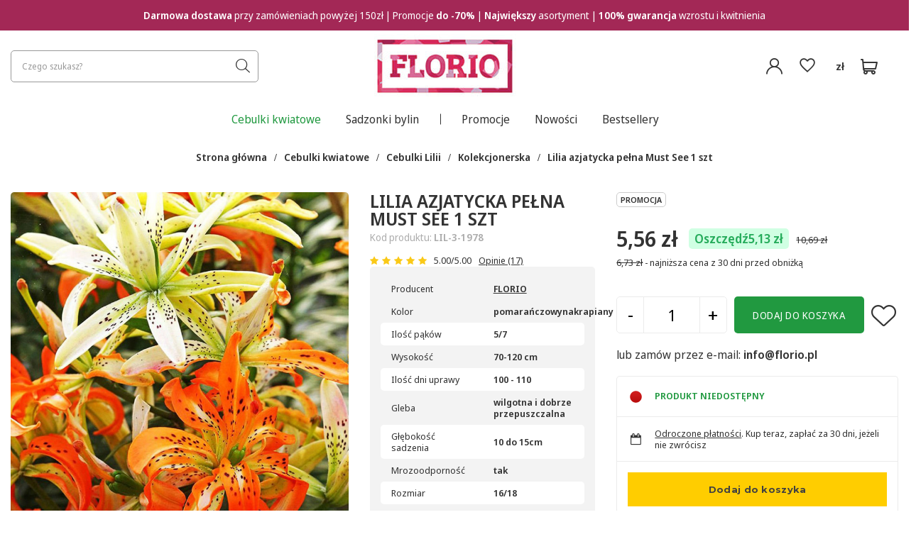

--- FILE ---
content_type: text/html; charset=utf-8
request_url: https://sklep.cebulekwiatowe.pl/product-pol-1708-Lilia-azjatycka-pelna-Must-See-1-szt.html
body_size: 29864
content:
<!DOCTYPE html>
<html lang="pl" data-hostname="sklep.cebulekwiatowe.pl" class="--freeShipping --vat --gross " ><head><meta name='viewport' content='user-scalable=no, initial-scale = 1.0, maximum-scale = 1.0, width=device-width, viewport-fit=cover'/> <link rel="preload" crossorigin="anonymous" as="font" href="/gfx/eng/fontello.woff?v=2"><meta http-equiv="Content-Type" content="text/html; charset=utf-8"><meta http-equiv="X-UA-Compatible" content="IE=edge"><title>Lilia azjatycka pełna Must See 1 szt – cena i opinie - Sklep internetowy Cebulki Kwiatowe</title><meta name="keywords" content=""><meta name="description" content="Sprawdź Lilia azjatycka pełna Must See 1 szt w sklepie internetowym Cebulki Kwiatowe ✔️ Zachęcamy do zakupów cebulek i innych artykułów ogrodnicznych z naszej oferty!"><link rel="icon" href="/gfx/pol/favicon.ico"><meta name="theme-color" content="#219940"><meta name="msapplication-navbutton-color" content="#219940"><meta name="apple-mobile-web-app-status-bar-style" content="#219940"><link rel="preload stylesheet" as="style" href="/gfx/pol/style.css.gzip?r=1765528446"><script>var app_shop={urls:{prefix:'data="/gfx/'.replace('data="', '')+'pol/',graphql:'/graphql/v1/'},vars:{priceType:'gross',priceTypeVat:true,productDeliveryTimeAndAvailabilityWithBasket:false,geoipCountryCode:'US',},txt:{priceTypeText:' brutto',},fn:{},fnrun:{},files:[],graphql:{}};const getCookieByName=(name)=>{const value=`; ${document.cookie}`;const parts = value.split(`; ${name}=`);if(parts.length === 2) return parts.pop().split(';').shift();return false;};if(getCookieByName('freeeshipping_clicked')){document.documentElement.classList.remove('--freeShipping');}if(getCookieByName('rabateCode_clicked')){document.documentElement.classList.remove('--rabateCode');}</script><meta name="robots" content="index,follow"><meta name="rating" content="general"><meta name="Author" content="Cebulekwiatowe.pl na bazie IdoSell (www.idosell.com/shop).">
<!-- Begin LoginOptions html -->

<style>
#client_new_social .service_item[data-name="service_Apple"]:before, 
#cookie_login_social_more .service_item[data-name="service_Apple"]:before,
.oscop_contact .oscop_login__service[data-service="Apple"]:before {
    display: block;
    height: 2.6rem;
    content: url('/gfx/standards/apple.svg?r=1743165583');
}
.oscop_contact .oscop_login__service[data-service="Apple"]:before {
    height: auto;
    transform: scale(0.8);
}
#client_new_social .service_item[data-name="service_Apple"]:has(img.service_icon):before,
#cookie_login_social_more .service_item[data-name="service_Apple"]:has(img.service_icon):before,
.oscop_contact .oscop_login__service[data-service="Apple"]:has(img.service_icon):before {
    display: none;
}
</style>

<!-- End LoginOptions html -->

<!-- Open Graph -->
<meta property="og:type" content="website"><meta property="og:url" content="https://sklep.cebulekwiatowe.pl/product-pol-1708-Lilia-azjatycka-pelna-Must-See-1-szt.html
"><meta property="og:title" content="Lilia azjatycka pełna Must See 1 szt"><meta property="og:site_name" content="Cebulekwiatowe.pl"><meta property="og:locale" content="pl_PL"><meta property="og:image" content="https://sklep.cebulekwiatowe.pl/hpeciai/f7e1d1fad380a78bd6248627a6d7efb8/pol_pl_Lilia-azjatycka-pelna-Must-See-1-szt-1708_1.jpg"><meta property="og:image:width" content="750"><meta property="og:image:height" content="750"><link rel="manifest" href="https://sklep.cebulekwiatowe.pl/data/include/pwa/1/manifest.json?t=3"><meta name="apple-mobile-web-app-capable" content="yes"><meta name="apple-mobile-web-app-status-bar-style" content="black"><meta name="apple-mobile-web-app-title" content="sklep.cebulekwiatowe.pl"><link rel="apple-touch-icon" href="/data/include/pwa/1/icon-128.png"><link rel="apple-touch-startup-image" href="/data/include/pwa/1/logo-512.png" /><meta name="msapplication-TileImage" content="/data/include/pwa/1/icon-144.png"><meta name="msapplication-TileColor" content="#2F3BA2"><meta name="msapplication-starturl" content="/"><script type="application/javascript">var _adblock = true;</script><script async src="/data/include/advertising.js"></script><script type="application/javascript">var statusPWA = {
                online: {
                    txt: "Połączono z internetem",
                    bg: "#5fa341"
                },
                offline: {
                    txt: "Brak połączenia z internetem",
                    bg: "#eb5467"
                }
            }</script><script async type="application/javascript" src="/ajax/js/pwa_online_bar.js?v=1&r=6"></script><script >
window.dataLayer = window.dataLayer || [];
window.gtag = function gtag() {
dataLayer.push(arguments);
}
gtag('consent', 'default', {
'ad_storage': 'denied',
'analytics_storage': 'denied',
'ad_personalization': 'denied',
'ad_user_data': 'denied',
'wait_for_update': 500
});

gtag('set', 'ads_data_redaction', true);
</script><script id="iaiscript_1" data-requirements="W10=" data-ga4_sel="ga4script">
window.iaiscript_1 = `<${'script'}  class='google_consent_mode_update'>
gtag('consent', 'update', {
'ad_storage': 'granted',
'analytics_storage': 'granted',
'ad_personalization': 'granted',
'ad_user_data': 'granted'
});
</${'script'}>`;
</script>
<!-- End Open Graph -->

<link rel="canonical" href="https://sklep.cebulekwiatowe.pl/product-pol-1708-Lilia-azjatycka-pelna-Must-See-1-szt.html" />

            <!-- Google Tag Manager -->
                    <script >(function(w,d,s,l,i){w[l]=w[l]||[];w[l].push({'gtm.start':
                    new Date().getTime(),event:'gtm.js'});var f=d.getElementsByTagName(s)[0],
                    j=d.createElement(s),dl=l!='dataLayer'?'&l='+l:'';j.async=true;j.src=
                    'https://www.googletagmanager.com/gtm.js?id='+i+dl;f.parentNode.insertBefore(j,f);
                    })(window,document,'script','dataLayer','GTM-MT5CNGH');</script>
            <!-- End Google Tag Manager -->
<!-- Begin additional html or js -->


<!--63|1|48-->
<!-- Global site tag (gtag.js) - Google Ads: 878077599 -->
<script async src="https://www.googletagmanager.com/gtag/js?id=AW-878077599"></script>
<script>
  window.dataLayer = window.dataLayer || [];
  function gtag(){dataLayer.push(arguments);}
  gtag('js', new Date());

  gtag('config', 'AW-878077599');
</script>
<!--58|1|46| modified: 2025-01-21 09:38:07-->
<script type="text/javascript">
// $(document).ready(function(){
// $('#search .search_delivery_days').each(function(){
//   $(this).parent().find('.product-name').after($(this));
// });
// });
</script>

<style>
@media all and (max-width:757px)
{
#search button .visible-phone
{
display:none !Important
}
aside #menu_categories2
{
display:block;
}
.lvl_1 > li > .mc2_extender
{
margin-top:6px;
}
#menu_categories2 a.lvl_1, #menu_categories2 span.lvl_1
{
padding:5px 0 5px 32px;
}
aside
{
top:-119px;
}
#menu_buttons img
{
    height: auto !important;
    width: 100% !important;
}

strong.menu5_txt
{
text-align:center;
}
}
#search .product_wrapper .product_prices {padding: 0;}
#search .product-name {padding: 0; margin-bottom: 0;}
#search .price {padding: 0;}
#search span.search_delivery_days {margin-bottom: 10px; text-align: left;}
</style>

<!--60|1|46-->
<script>$(function()
{
$('#search_setting_bottom').remove();

$('.search_paging').clone().insertAfter($('#search'));
});</script>
<!--137|1|46| modified: 2025-02-03 22:24:27-->
<script>
    const promoLabelCustomText = "Promocja";
</script>
<!--73|1|55-->
<style>
div.basketedit_rebatecodes_outline {
display:block!important;
margin: 25px 0px;
}
div.basketedit_rebatecodes_outline a, div.basketedit_rebatecodes_outline .btn-small  {
color:#FFF!important;
}
</style>

<!--82|1|65| modified: 2022-09-12 15:32:37-->
<!-- Google Tag Manager -->
<script>(function(w,d,s,l,i){w[l]=w[l]||[];w[l].push({'gtm.start':
new Date().getTime(),event:'gtm.js'});var f=d.getElementsByTagName(s)[0],
j=d.createElement(s),dl=l!='dataLayer'?'&l='+l:'';j.async=true;j.src=
'https://www.googletagmanager.com/gtm.js?id='+i+dl;f.parentNode.insertBefore(j,f);
})(window,document,'script','dataLayer','GTM-P6G8KXD');</script>
<!-- End Google Tag Manager --> 
<!--125|1|80| modified: 2024-12-23 13:32:30-->
<style>

#projector_status_wrapper {
    min-height: 18px !important;
}
</style>
<!--117|1|85| modified: 2025-09-08 10:47:11-->
<p>
<script>
    const customShippingTimeText = "Przedsprzedaż. Wysyłka po 7 września 2025";
</script>
</p>
<style>
    .custom_availability_enable {
        display: none !important;
    }
    strong#projector_delivery_days {
        display: none !important;
    }
</style>

<!-- End additional html or js -->
                <script>
                if (window.ApplePaySession && window.ApplePaySession.canMakePayments()) {
                    var applePayAvailabilityExpires = new Date();
                    applePayAvailabilityExpires.setTime(applePayAvailabilityExpires.getTime() + 2592000000); //30 days
                    document.cookie = 'applePayAvailability=yes; expires=' + applePayAvailabilityExpires.toUTCString() + '; path=/;secure;'
                    var scriptAppleJs = document.createElement('script');
                    scriptAppleJs.src = "/ajax/js/apple.js?v=3";
                    if (document.readyState === "interactive" || document.readyState === "complete") {
                          document.body.append(scriptAppleJs);
                    } else {
                        document.addEventListener("DOMContentLoaded", () => {
                            document.body.append(scriptAppleJs);
                        });  
                    }
                } else {
                    document.cookie = 'applePayAvailability=no; path=/;secure;'
                }
                </script>
                                <script>
                var listenerFn = function(event) {
                    if (event.origin !== "https://payment.idosell.com")
                        return;
                    
                    var isString = (typeof event.data === 'string' || event.data instanceof String);
                    if (!isString) return;
                    try {
                        var eventData = JSON.parse(event.data);
                    } catch (e) {
                        return;
                    }
                    if (!eventData) { return; }                                            
                    if (eventData.isError) { return; }
                    if (eventData.action != 'isReadyToPay') {return; }
                    
                    if (eventData.result.result && eventData.result.paymentMethodPresent) {
                        var googlePayAvailabilityExpires = new Date();
                        googlePayAvailabilityExpires.setTime(googlePayAvailabilityExpires.getTime() + 2592000000); //30 days
                        document.cookie = 'googlePayAvailability=yes; expires=' + googlePayAvailabilityExpires.toUTCString() + '; path=/;secure;'
                    } else {
                        document.cookie = 'googlePayAvailability=no; path=/;secure;'
                    }                                            
                }     
                if (!window.isAdded)
                {                                        
                    if (window.oldListener != null) {
                         window.removeEventListener('message', window.oldListener);
                    }                        
                    window.addEventListener('message', listenerFn);
                    window.oldListener = listenerFn;                                      
                       
                    const iframe = document.createElement('iframe');
                    iframe.src = "https://payment.idosell.com/assets/html/checkGooglePayAvailability.html?origin=https%3A%2F%2Fsklep.cebulekwiatowe.pl";
                    iframe.style.display = 'none';                                            

                    if (document.readyState === "interactive" || document.readyState === "complete") {
                          if (!window.isAdded) {
                              window.isAdded = true;
                              document.body.append(iframe);
                          }
                    } else {
                        document.addEventListener("DOMContentLoaded", () => {
                            if (!window.isAdded) {
                              window.isAdded = true;
                              document.body.append(iframe);
                          }
                        });  
                    }  
                }
                </script>
                <script>
            var paypalScriptLoaded = null;
            var paypalScript = null;
            
            async function attachPaypalJs() {
                return new Promise((resolve, reject) => {
                    if (!paypalScript) {
                        paypalScript = document.createElement('script');
                        paypalScript.async = true;
                        paypalScript.setAttribute('data-namespace', "paypal_sdk");
                        paypalScript.setAttribute('data-partner-attribution-id', "IAIspzoo_Cart_PPCP");
                        paypalScript.addEventListener("load", () => {
                        paypalScriptLoaded = true;
                            resolve({status: true});
                        });
                        paypalScript.addEventListener("error", () => {
                            paypalScriptLoaded = true;
                            reject({status: false});
                         });
                        paypalScript.src = "https://www.paypal.com/sdk/js?client-id=AbxR9vIwE1hWdKtGu0gOkvPK2YRoyC9ulUhezbCUWnrjF8bjfwV-lfP2Rze7Bo8jiHIaC0KuaL64tlkD&components=buttons,funding-eligibility&currency=PLN&merchant-id=N6K2RUEFHSL5E&locale=pl_PL";
                        if (document.readyState === "interactive" || document.readyState === "complete") {
                            document.body.append(paypalScript);
                        } else {
                            document.addEventListener("DOMContentLoaded", () => {
                                document.body.append(paypalScript);
                            });  
                        }                                              
                    } else {
                        if (paypalScriptLoaded) {
                            resolve({status: true});
                        } else {
                            paypalScript.addEventListener("load", () => {
                                paypalScriptLoaded = true;
                                resolve({status: true});                            
                            });
                            paypalScript.addEventListener("error", () => {
                                paypalScriptLoaded = true;
                                reject({status: false});
                            });
                        }
                    }
                });
            }
            </script>
                <script>
                attachPaypalJs().then(() => {
                    let paypalEligiblePayments = [];
                    let payPalAvailabilityExpires = new Date();
                    payPalAvailabilityExpires.setTime(payPalAvailabilityExpires.getTime() + 86400000); //1 day
                    if (typeof(paypal_sdk) != "undefined") {
                        for (x in paypal_sdk.FUNDING) {
                            var buttonTmp = paypal_sdk.Buttons({
                                fundingSource: x.toLowerCase()
                            });
                            if (buttonTmp.isEligible()) {
                                paypalEligiblePayments.push(x);
                            }
                        }
                    }
                    if (paypalEligiblePayments.length > 0) {
                        document.cookie = 'payPalAvailability_PLN=' + paypalEligiblePayments.join(",") + '; expires=' + payPalAvailabilityExpires.toUTCString() + '; path=/; secure';
                        document.cookie = 'paypalMerchant=N6K2RUEFHSL5E; expires=' + payPalAvailabilityExpires.toUTCString() + '; path=/; secure';
                    } else {
                        document.cookie = 'payPalAvailability_PLN=-1; expires=' + payPalAvailabilityExpires.toUTCString() + '; path=/; secure';
                    }
                });
                </script><script src="/data/gzipFile/expressCheckout.js.gz"></script><script src="/inPost/inpostPayNew.js"></script><link rel="preload" as="image" fetchpriority="high" href="/data/include/cms/banners/baner_dark_2023.webp"><link rel="preload" as="image" fetchpriority="high" href="/hpeciai/bcefc2dee608665d1c34f35e90fc09dc/pol_pm_Lilia-azjatycka-pelna-Must-See-1-szt-1708_1.jpg"><style>
									#photos_slider[data-skeleton] .photos__link:before {
										padding-top: calc(750/750* 100%);
									}
									@media (min-width: 979px) {.photos__slider[data-skeleton] .photos__figure:not(.--nav):first-child .photos__link {
										max-height: 750px;
									}}
								</style><link rel="preload stylesheet" as="style" href="https://cdn.jsdelivr.net/npm/swiper@11/swiper-bundle.min.css"><script async="true" src="https://cdn.jsdelivr.net/npm/swiper@11/swiper-bundle.min.js"></script></head><body><script async
                                  data_environment = "production";
                                  src="https://eu-library.klarnaservices.com/lib.js"
                                  data-client-id=""></script>
<!-- Begin additional html or js -->


<!--83|1|65| modified: 2021-12-21 11:43:36-->
<!-- Google Tag Manager (noscript) -->
<noscript><iframe src="https://www.googletagmanager.com/ns.html?id=GTM-P6G8KXD"
height="0" width="0" style="display:none;visibility:hidden"></iframe></noscript>
<!-- End Google Tag Manager (noscript) -->

<!-- End additional html or js -->
<script>
					var script = document.createElement('script');
					script.src = app_shop.urls.prefix + 'envelope.js.gzip';

					document.getElementsByTagName('body')[0].insertBefore(script, document.getElementsByTagName('body')[0].firstChild);
				</script><div id="container" data-login-by-external-service="false" data-register-by-external-service="" class="projector_page container max-width-1500"><header class=" commercial_banner"><script class="ajaxLoad">
                app_shop.vars.vat_registered = "true";
                app_shop.vars.currency_format = "###,##0.00";
                
                    app_shop.vars.currency_before_value = false;
                
                    app_shop.vars.currency_space = true;
                
                app_shop.vars.symbol = "zł";
                app_shop.vars.id= "PLN";
                app_shop.vars.baseurl = "http://sklep.cebulekwiatowe.pl/";
                app_shop.vars.sslurl= "https://sklep.cebulekwiatowe.pl/";
                app_shop.vars.curr_url= "%2Fproduct-pol-1708-Lilia-azjatycka-pelna-Must-See-1-szt.html";
                

                var currency_decimal_separator = ',';
                var currency_grouping_separator = ' ';

                
                    app_shop.vars.blacklist_extension = ["exe","com","swf","js","php"];
                
                    app_shop.vars.blacklist_mime = ["application/javascript","application/octet-stream","message/http","text/javascript","application/x-deb","application/x-javascript","application/x-shockwave-flash","application/x-msdownload"];
                
                    app_shop.urls.contact = "/contact-pol.html";
                </script><div id="viewType" style="display:none"></div><div id="logo" class="d-flex align-items-center"><a href="/" target="_self"><img src="/data/gfx/mask/pol/logo_1_big.jpg" alt="Tulipany, liliowce, cebule kwiatowe - Sprzedaż wysyłkowa" width="200" height="90"></a></div><form action="https://sklep.cebulekwiatowe.pl/search.php" method="get" id="menu_search" class="menu_search"><button type="button" class="menu_categories_toggler"><i class="icon-reorder"></i></button><a href="#showSearchForm" class="menu_search__mobile"></a><div class="menu_search__block"><div class="menu_search__item --input"><input class="menu_search__input" type="text" name="text" autocomplete="off" placeholder="Czego szukasz?"><button class="menu_search__submit" type="submit"></button></div><div class="menu_search__item --recommended_categories"><span class="recommended_categories__label">lub sprawdź nasze topowe wyszukiwania:</span>
<div class="recommended_categories__items">
    <a href="/pol_m_Sadzonki-bylin_Dalia-Dahlia-204.html" class="recommended_categories__item">Dalia</a>
    <a href="/pol_m_Cebulki-jesienne_Funkia-Hosta-166.html" class="recommended_categories__item">Funkia Hosta</a>
    <a href="/pol_m_Sadzonki-bylin_Trawy-Ozdobne-428.html" class="recommended_categories__item">Trawa ozdobna</a>
    <a href="/pol_m_Cebulki-kwiatowe_Cebulki-Lilii-1098.html" class="recommended_categories__item">Lilie</a>
    <a href="/pol_m_Sadzonki-bylin_Begonia-Begonia-370.html" class="recommended_categories__item">Begonie</a>
    <a href="/pol_m_Sadzonki-bylin_Kosaciec-Iris-1088.html" class="recommended_categories__item">Kosaciec</a>
    <a href="/pol_m_Cebulki-kwiatowe_Czosnek-Allium-276.html" class="recommended_categories__item">Czosnek ozdobny</a>
    <a href="/Bestsellery-sbestseller-pol.html" class="recommended_categories__item">Bestsellery</a>
    <a href="/Promocja-spromo-pol.html" class="recommended_categories__item">Promocje</a>
</div></div><div class="menu_search__item --results search_result"></div></div></form><div id="menu_settings" class="align-items-center justify-content-center justify-content-lg-end"><div id="menu_additional"><a class="account_link" href="https://sklep.cebulekwiatowe.pl/login.php" title="Zaloguj się"><i class="icon-user"></i></a><div class="shopping_list_top" data-empty="true"><a href="https://sklep.cebulekwiatowe.pl/pl/shoppinglist/" class="wishlist_link slt_link"><i class="icon-heart-empty"></i></a><div class="slt_lists"><ul class="slt_lists__nav"><li class="slt_lists__nav_item" data-list_skeleton="true" data-list_id="true" data-shared="true"><a class="slt_lists__nav_link" data-list_href="true"><span class="slt_lists__nav_name" data-list_name="true"></span><span class="slt_lists__count" data-list_count="true">0</span></a></li></ul><span class="slt_lists__empty">Dodaj do nich produkty, które lubisz i chcesz kupić później.</span></div></div></div><div class="open_trigger"><span class="d-none d-md-inline-block flag_txt">zł</span><div class="menu_settings_wrapper d-md-none"><div class="menu_settings_inline"><div class="menu_settings_header">
										Język i waluta: 
									</div><div class="menu_settings_content"><span class="menu_settings_flag flag flag_pol"></span><strong class="menu_settings_value"><span class="menu_settings_language">pl</span><span> | </span><span class="menu_settings_currency">zł</span></strong></div></div><div class="menu_settings_inline"><div class="menu_settings_header">
										Dostawa do: 
									</div><div class="menu_settings_content"><strong class="menu_settings_value">Polska</strong></div></div></div></div><form action="https://sklep.cebulekwiatowe.pl/settings.php" method="post"><ul class="bg_alter"><li><div class="form-group"><label for="menu_settings_curr">Waluta</label><div class="select-after"><select class="form-control" name="curr" id="menu_settings_curr"><option value="PLN" selected>zł</option><option value="EUR">€ (1 zł = 0.2374€)
																	</option></select></div></div><div class="form-group"><label for="menu_settings_country">Dostawa do</label><div class="select-after"><select class="form-control" name="country" id="menu_settings_country"><option value="1143020016">Austria</option><option value="1143020033">Bułgaria</option><option value="1143020038">Chorwacja</option><option value="1143020042">Dania</option><option value="1143020051">Estonia</option><option value="1143020075">Hiszpania</option><option value="1143020116">Litauen</option><option value="1143020118">Łotwa</option><option value="1143020143">Niemcy</option><option selected value="1143020003">Polska</option><option value="1143020182">Słowacja</option><option value="1143020193">Szwecja</option></select></div></div></li><li class="buttons"><button class="btn --solid --large" type="submit">
										Zastosuj zmiany
									</button></li></ul></form></div><div class="shopping_list_top_mobile" data-empty="true"><a href="https://sklep.cebulekwiatowe.pl/pl/shoppinglist/" class="sltm_link"><i class="icon-heart-empty"></i></a></div><div id="menu_basket" class="topBasket --empty" data-country-id="1143020003"><a class="topBasket__sub" href="/basketedit.php"><span class="badge badge-info"></span></a><div class="topBasket__details --products" style="display: none;"><div class="topBasket__block --labels"><label class="topBasket__item --name">Produkt</label><label class="topBasket__item --sum">Ilość</label><label class="topBasket__item --prices">Cena</label></div><div class="topBasket__block --products"></div><div class="topBasket__block topBasket_summary" data-lang="pol"><div class="topBasket_oneclick__label"><span class="topBasket_oneclick__text --fast">Szybkie zakupy <strong>1-Click</strong></span><span class="topBasket_oneclick__text --registration"> (bez rejestracji)</span></div><div class="topBasket_oneclick__items"><div class="topBasket_oneclick__item --paypal" title="Kliknij i kup bez potrzeby rejestracji z PayPal" id="topBasket_oneclick_paypal" data-id="paypal"></div><div class="topBasket_oneclick__item --googlePay" title="Kliknij i kup bez potrzeby rejestracji z Google Pay" id="topBasket_oneclick_googlePay" data-id="googlePay"></div></div><div class="topBasket__price_wrapper"><span class="topBasket__price_label">Do zapłaty:</span><strong class="topBasket__price"></strong></div><div class="topBasket__details --shipping" style="display: none;"><span class="topBasket__name">Koszt dostawy od</span><span id="shipppingCost"></span></div><div class="topBasket__buttons"><a class="topBasket__go_to_basket btn --outline --medium" href="/basketedit.php">
                                Zobacz koszyk
                            </a><a href="/order1.php" class="topBasket__go_to_order btn --solid --medium">
                                Do kasy
                            </a></div></div></div><script>
						app_shop.vars.cache_html = true;
					</script></div><nav id="menu_categories" class="wide"><button type="button" class="navbar-toggler"><i class="icon-reorder"></i></button><div class="navbar-collapse" id="menu_navbar"><ul class="navbar-nav mx-md-n2"><li class="nav-item active"><a  href="/pol_m_Cebulki-kwiatowe-1077.html" target="_self" title="Cebulki kwiatowe" class="nav-link active" >Cebulki kwiatowe</a><ul class="navbar-subnav"><li class="nav-item"><a class="nav-link" href="/pol_m_Cebulki-kwiatowe_Tulipany-Tulip-262.html" target="_self">Tulipany (Tulip)</a><ul class="navbar-subsubnav more"><li class="nav-item"><a class="nav-link" href="/pol_m_Cebulki-kwiatowe_Tulipany-Tulip-_Mieszanki-275.html" target="_self">Mieszanki</a></li><li class="nav-item"><a class="nav-link" href="/pol_m_Cebulki-kwiatowe_Tulipany-Tulip-_Botaniczne-266.html" target="_self">Botaniczne</a></li><li class="nav-item"><a class="nav-link" href="/pol_m_Cebulki-kwiatowe_Tulipany-Tulip-_Darwina-497.html" target="_self">Darwina</a></li><li class="nav-item"><a class="nav-link" href="/pol_m_Cebulki-kwiatowe_Tulipany-Tulip-_Fosteriana-500.html" target="_self">Fosteriana</a></li><li class="nav-item"><a class="nav-link" href="/pol_m_Cebulki-kwiatowe_Tulipany-Tulip-_Lilioksztaltne-270.html" target="_self">Liliokształtne</a></li><li class="nav-item"><a class="nav-link" href="/pol_m_Cebulki-kwiatowe_Tulipany-Tulip-_Niskie-502.html" target="_self">Niskie</a></li><li class="nav-item"><a class="nav-link" href="/pol_m_Cebulki-kwiatowe_Tulipany-Tulip-_Olbrzymie-579.html" target="_self">Olbrzymie</a></li><li class="nav-item"><a class="nav-link" href="/pol_m_Cebulki-kwiatowe_Tulipany-Tulip-_Papuzie-271.html" target="_self">Papuzie</a></li><li class="nav-item"><a class="nav-link" href="/pol_m_Cebulki-kwiatowe_Tulipany-Tulip-_Pelne-267.html" target="_self">Pełne</a></li><li class="nav-item"><a class="nav-link" href="/pol_m_Cebulki-kwiatowe_Tulipany-Tulip-_Strzepiaste-269.html" target="_self">Strzępiaste</a></li><li class="nav-item"><a class="nav-link" href="/pol_m_Cebulki-kwiatowe_Tulipany-Tulip-_Triumph-264.html" target="_self">Triumph</a></li><li class="nav-item"><a class="nav-link" href="/pol_m_Cebulki-kwiatowe_Tulipany-Tulip-_Virindiflora-273.html" target="_self">Virindiflora</a></li><li class="nav-item"><a class="nav-link" href="/pol_m_Cebulki-kwiatowe_Tulipany-Tulip-_Wielokwiatowe-268.html" target="_self">Wielokwiatowe</a></li><li class="nav-item display-all more"><a href="##" class="nav-link display-all" txt_alt="- zwiń">
																		+ rozwiń
																	</a></li><li class="nav-item display-all"><a class="nav-link display-all" href="/pol_m_Cebulki-kwiatowe_Tulipany-Tulip-262.html">pokaż wszystkie</a></li></ul></li><li class="nav-item active"><a class="nav-link active" href="/pol_m_Cebulki-kwiatowe_Cebulki-Lilii-1098.html" target="_self">Cebulki Lilii</a><ul class="navbar-subsubnav more"><li class="nav-item"><a class="nav-link" href="/pol_m_Cebulki-kwiatowe_Cebulki-Lilii_Azjatycka-1102.html" target="_self">Azjatycka</a></li><li class="nav-item"><a class="nav-link" href="/pol_m_Cebulki-kwiatowe_Cebulki-Lilii_Azjatycka-Pelna-1111.html" target="_self">Azjatycka Pełna</a></li><li class="nav-item"><a class="nav-link" href="/pol_m_Cebulki-kwiatowe_Cebulki-Lilii_Azjatycka-Doniczkowa-1101.html" target="_self">Azjatycka Doniczkowa</a></li><li class="nav-item"><a class="nav-link" href="/pol_m_Cebulki-kwiatowe_Cebulki-Lilii_Drzewiasta-1114.html" target="_self">Drzewiasta</a></li><li class="nav-item active"><a class="nav-link active" href="/pol_m_Cebulki-kwiatowe_Cebulki-Lilii_Kolekcjonerska-1110.html" target="_self">Kolekcjonerska</a></li><li class="nav-item"><a class="nav-link" href="/pol_m_Cebulki-kwiatowe_Cebulki-Lilii_Martagon-1103.html" target="_self">Martagon</a></li><li class="nav-item"><a class="nav-link" href="/pol_m_Cebulki-kwiatowe_Cebulki-Lilii_Mix-1116.html" target="_self">Mix</a></li><li class="nav-item"><a class="nav-link" href="/pol_m_Cebulki-kwiatowe_Cebulki-Lilii_Orientalna-1099.html" target="_self">Orientalna</a></li><li class="nav-item"><a class="nav-link" href="/pol_m_Cebulki-kwiatowe_Cebulki-Lilii_Orientalna-Doniczkowa-1106.html" target="_self">Orientalna Doniczkowa</a></li><li class="nav-item"><a class="nav-link" href="/pol_m_Cebulki-kwiatowe_Cebulki-Lilii_Roselilly-NOWOSC-1115.html" target="_self">Roselilly (NOWOŚĆ)</a></li><li class="nav-item"><a class="nav-link" href="/pol_m_Cebulki-kwiatowe_Cebulki-Lilii_Lilia-Sw-Jozefa-1113.html" target="_self">Lilia Św. Józefa</a></li><li class="nav-item"><a class="nav-link" href="/pol_m_Cebulki-kwiatowe_Cebulki-Lilii_Tigrinum-1100.html" target="_self">Tigrinum</a></li><li class="nav-item"><a class="nav-link" href="/pol_m_Cebulki-kwiatowe_Cebulki-Lilii_Trumpets-1105.html" target="_self">Trumpets</a></li><li class="nav-item display-all more"><a href="##" class="nav-link display-all" txt_alt="- zwiń">
																		+ rozwiń
																	</a></li><li class="nav-item display-all"><a class="nav-link display-all" href="/pol_m_Cebulki-kwiatowe_Cebulki-Lilii-1098.html">pokaż wszystkie</a></li></ul></li><li class="nav-item"><a class="nav-link" href="/pol_m_Cebulki-kwiatowe_Krokus-Crocus-744.html" target="_self">Krokus (Crocus)</a><ul class="navbar-subsubnav"><li class="nav-item"><a class="nav-link" href="/pol_m_Cebulki-kwiatowe_Krokus-Crocus-_Krokus-wiosenny-747.html" target="_self">Krokus wiosenny</a></li><li class="nav-item"><a class="nav-link" href="/pol_m_Cebulki-kwiatowe_Krokus-Crocus-_Krokus-jesienny-746.html" target="_self">Krokus jesienny</a></li><li class="nav-item"><a class="nav-link" href="/pol_m_Cebulki-kwiatowe_Krokus-Crocus-_Krokus-wielkokwiatowy-745.html" target="_self">Krokus wielkokwiatowy</a></li></ul></li><li class="nav-item empty"><a class="nav-link" href="/pol_m_Cebulki-kwiatowe_Czosnek-Allium-276.html" target="_self">Czosnek (Allium)</a></li><li class="nav-item empty"><a class="nav-link" href="/pol_m_Cebulki-kwiatowe_Narcyz-Narcissus-461.html" target="_self">Narcyz (Narcissus)</a></li><li class="show_all"><a href="#" class="show_all__button">zobacz wszystkie...</a></li><li class="nav-item empty"><a class="nav-link" href="/pol_m_Cebulki-kwiatowe_Szafirek-Muscari-460.html" target="_self">Szafirek (Muscari)</a></li><li class="nav-item empty"><a class="nav-link" href="/pol_m_Cebulki-kwiatowe_Szachownica-Fritillaria-454.html" target="_self">Szachownica (Fritillaria)</a></li><li class="nav-item empty"><a class="nav-link" href="/pol_m_Cebulki-kwiatowe_Hiacynt-Hyacithnus-455.html" target="_self">Hiacynt (Hyacithnus)</a></li><li class="nav-item empty"><a class="nav-link" href="/pol_m_Cebulki-kwiatowe_Amarylis-Hippeastrum-1078.html" target="_self">Amarylis (Hippeastrum)</a></li><li class="nav-item empty"><a class="nav-link" href="/pol_m_Cebulki-kwiatowe_Zimowit-Colchicum-450.html" target="_self">Zimowit (Colchicum)</a></li><li class="nav-item empty"><a class="nav-link" href="/pol_m_Cebulki-kwiatowe_Kalla-Zantedeschia-205.html" target="_self">Kalla (Zantedeschia)</a></li><li class="nav-item empty"><a class="nav-link" href="/pol_m_Cebulki-kwiatowe_Lepniczka-Ixia-1118.html" target="_self">Lepniczka (Ixia)</a></li><li class="nav-item empty"><a class="nav-link" href="/pol_m_Cebulki-kwiatowe_Megamixy-322.html" target="_self">Megamixy</a></li><li class="nav-item empty"><a class="nav-link" href="/pol_m_Cebulki-kwiatowe_Mieczyk-Gladiolus-203.html" target="_self">Mieczyk (Gladiolus)</a></li><li class="nav-item empty"><a class="nav-link" href="/pol_m_Cebulki-kwiatowe_Mixy-1212.html" target="_self">Mixy</a></li><li class="nav-item empty"><a class="nav-link" href="/pol_m_Cebulki-kwiatowe_Pozostale-cebulki-1123.html" target="_self">Pozostałe cebulki</a></li><li class="nav-item empty"><a class="nav-link" href="/pol_m_Cebulki-kwiatowe_Zestawy-1882.html" target="_self">Zestawy</a></li><div class="navbar-buttons"><a href="/Nowosci-snewproducts-pol.html" class="btn --outline">Nowości</a><a href="/Promocje-spromo-pol.html" class="btn --outline">Promocje</a><a href="/Bestsellery-sbestseller-pol.html" class="btn --outline">Bestsellery</a></div></ul></li><li class="nav-item"><a  href="/pol_m_Sadzonki-bylin-1884.html" target="_self" title="Sadzonki bylin" class="nav-link" >Sadzonki bylin</a><ul class="navbar-subnav"><li class="nav-item"><a class="nav-link" href="/pol_m_Cebulki-jesienne_Funkia-Hosta-166.html" target="_self">Funkia (Hosta)</a><ul class="navbar-subsubnav"><li class="nav-item"><a class="nav-link" href="/pol_m_Sadzonki-bylin_Funkia-Hosta-_miniatury-10-20cm-1082.html" target="_self">miniatury (10 -20cm)</a></li><li class="nav-item"><a class="nav-link" href="/pol_m_Sadzonki-bylin_Funkia-Hosta-_male-20-40cm-1081.html" target="_self">małe (20-40cm)</a></li><li class="nav-item"><a class="nav-link" href="/pol_m_Sadzonki-bylin_Funkia-Hosta-_srednie-40-60cm-1083.html" target="_self">średnie (40-60cm)</a></li><li class="nav-item"><a class="nav-link" href="/pol_m_Sadzonki-bylin_Funkia-Hosta-_duze-60-80cm-1084.html" target="_self">duże (60-80cm)</a></li><li class="nav-item"><a class="nav-link" href="/pol_m_Sadzonki-bylin_Funkia-Hosta-_wielkie-80-150cm-1085.html" target="_self">wielkie (80-150cm)</a></li><li class="nav-item display-all"><a class="nav-link display-all" href="/pol_m_Cebulki-jesienne_Funkia-Hosta-166.html">pokaż wszystkie</a></li></ul></li><li class="nav-item empty"><a class="nav-link" href="/pol_m_Sadzonki-bylin_Liliowiec-Hemerocallis-188.html" target="_self">Liliowiec (Hemerocallis)</a></li><li class="nav-item empty"><a class="nav-link" href="/pol_m_Sadzonki-bylin_Tawulka-Astilbe-192.html" target="_self">Tawułka (Astilbe)</a></li><li class="nav-item empty"><a class="nav-link" href="/pol_m_Sadzonki-bylin_Truskawki-2197.html" target="_self">Truskawki</a></li><li class="nav-item empty"><a class="nav-link" href="/pol_m_Sadzonki-bylin_Zawilec-Anemone-278.html" target="_self">Zawilec (Anemone)</a></li><li class="show_all"><a href="#" class="show_all__button">zobacz wszystkie...</a></li><li class="nav-item empty"><a class="nav-link" href="/pol_m_Sadzonki-bylin_Begonia-Begonia-370.html" target="_self">Begonia (Begonia)</a></li><li class="nav-item empty"><a class="nav-link" href="/pol_m_Sadzonki-bylin_Ciemiernik-1893.html" target="_self">Ciemiernik</a></li><li class="nav-item"><a class="nav-link" href="/pol_m_Sadzonki-bylin_Dalia-Dahlia-204.html" target="_self">Dalia (Dahlia)</a><ul class="navbar-subsubnav"><li class="nav-item"><a class="nav-link" href="/pol_m_Sadzonki-bylin_Dalia-Dahlia-_Dekoracyjna-343.html" target="_self">Dekoracyjna</a></li><li class="nav-item"><a class="nav-link" href="/pol_m_Sadzonki-bylin_Dalia-Dahlia-_Dekoracyjna-niska-345.html" target="_self">Dekoracyjna niska</a></li><li class="nav-item"><a class="nav-link" href="/pol_m_Sadzonki-bylin_Dalia-Dahlia-_Kaktusowa-342.html" target="_self">Kaktusowa</a></li><li class="nav-item"><a class="nav-link" href="/pol_m_Sadzonki-bylin_Dalia-Dahlia-_Kaktusowa-niska-349.html" target="_self">Kaktusowa niska</a></li><li class="nav-item"><a class="nav-link" href="/pol_m_Sadzonki-bylin_Dalia-Dahlia-_Mignon-348.html" target="_self">Mignon</a></li><li class="nav-item"><a class="nav-link" href="/pol_m_Sadzonki-bylin_Dalia-Dahlia-_Pomponowa-346.html" target="_self">Pomponowa</a></li><li class="nav-item"><a class="nav-link" href="/pol_m_Sadzonki-bylin_Dalia-Dahlia-_Strzepiasta-344.html" target="_self">Strzępiasta</a></li><li class="nav-item"><a class="nav-link" href="/pol_m_Sadzonki-bylin_Dalia-Dahlia-_Dalia-Dahlia-548.html" target="_self">Dalia (Dahlia)</a></li><li class="nav-item display-all"><a class="nav-link display-all" href="/pol_m_Sadzonki-bylin_Dalia-Dahlia-204.html">pokaż wszystkie</a></li></ul></li><li class="nav-item empty"><a class="nav-link" href="/pol_m_Sadzonki-bylin_Floks-Plomyk-223.html" target="_self">Floks Płomyk</a></li><li class="nav-item empty"><a class="nav-link" href="/pol_m_Cebulki-jesienne_Jaskier-Ranunculus-227.html" target="_self">Jaskier (Ranunculus)</a></li><li class="nav-item empty"><a class="nav-link" href="/pol_m_Sadzonki-bylin_Jezowka-Echinacea-195.html" target="_self">Jeżówka (Echinacea)</a></li><li class="nav-item"><a class="nav-link" href="/pol_m_Sadzonki-bylin_Kosaciec-Iris-1088.html" target="_self">Kosaciec (Iris)</a><ul class="navbar-subsubnav"><li class="nav-item"><a class="nav-link" href="/pol_m_Sadzonki-bylin_Kosaciec-Iris-_Ensata-1093.html" target="_self">Ensata</a></li><li class="nav-item"><a class="nav-link" href="/pol_m_Sadzonki-bylin_Kosaciec-Iris-_Kosaciec-Iris-1095.html" target="_self">Kosaciec (Iris)</a></li><li class="nav-item"><a class="nav-link" href="/pol_m_Sadzonki-bylin_Kosaciec-Iris-_Germanica-1091.html" target="_self">Germanica</a></li><li class="nav-item"><a class="nav-link" href="/pol_m_Sadzonki-bylin_Kosaciec-Iris-_Hollandica-1096.html" target="_self">Hollandica</a></li><li class="nav-item"><a class="nav-link" href="/pol_m_Sadzonki-bylin_Kosaciec-Iris-_Louisiana-1092.html" target="_self">Louisiana</a></li><li class="nav-item"><a class="nav-link" href="/pol_m_Sadzonki-bylin_Kosaciec-Iris-_Kosaciec-Iris-Recticulata-1097.html" target="_self">Kosaciec (Iris Recticulata)</a></li><li class="nav-item"><a class="nav-link" href="/pol_m_Sadzonki-bylin_Kosaciec-Iris-_Sibirica-1089.html" target="_self">Sibirica</a></li></ul></li><li class="nav-item empty"><a class="nav-link" href="/pol_m_Sadzonki-bylin_Lubin-Lupinus-408.html" target="_self">Łubin (Lupinus)</a></li><li class="nav-item empty"><a class="nav-link" href="/pol_m_Sadzonki-bylin_Malwa-Alcea-Rozea-360.html" target="_self">Malwa (Alcea Rozea)</a></li><li class="nav-item empty"><a class="nav-link" href="/pol_m_Sadzonki-bylin_Orlik-Aquilegia-363.html" target="_self">Orlik (Aquilegia)</a></li><li class="nav-item empty"><a class="nav-link" href="/pol_m_Sadzonki-bylin_Sadzonki-Tawulek-1892.html" target="_self">Sadzonki Tawułek</a></li><li class="nav-item empty"><a class="nav-link" href="/pol_m_Sadzonki-bylin_Piwonia-Paeonia-303.html" target="_self">Piwonia (Paeonia)</a></li><li class="nav-item empty"><a class="nav-link" href="/pol_m_Sadzonki-bylin_Przetacznik-Veronica-425.html" target="_self">Przetacznik (Veronica)</a></li><li class="nav-item empty"><a class="nav-link" href="/sadzonki-pustynnika" target="_self">Pustynnik (Eremurus)</a></li><li class="nav-item empty"><a class="nav-link" href="/pol_m_Sadzonki-bylin_Trawy-Ozdobne-428.html" target="_self">Trawy Ozdobne</a></li><li class="nav-item empty"><a class="nav-link" href="/pol_m_Sadzonki-bylin_Trojsklepka-Tricyrtis-422.html" target="_self">Trójsklepka (Tricyrtis)</a></li><li class="nav-item empty"><a class="nav-link" href="/pol_m_Sadzonki-bylin_Trytoma-Kniphofia-405.html" target="_self">Trytoma (Kniphofia)</a></li><li class="nav-item empty"><a class="nav-link" href="/pol_m_Sadzonki-bylin_Tygrysowka-Tigridia-421.html" target="_self">Tygrysówka (Tigridia)</a></li><div class="navbar-buttons"><a href="/Nowosci-snewproducts-pol.html" class="btn --outline">Nowości</a><a href="/Promocje-spromo-pol.html" class="btn --outline">Promocje</a><a href="/Bestsellery-sbestseller-pol.html" class="btn --outline">Bestsellery</a></div></ul></li><li class="nav-item --promo"><i class="icon-percent-light"></i><a class="nav-link --promo" href="/Promocja-spromo-pol.html">
                            Promocje
                        </a></li><li class="nav-item --new"><i class="icon-flag-light"></i><a class="nav-link --new" href="/Nowosci-snewproducts-pol.html">
                            Nowości
                        </a></li><li class="nav-item --bestsellers"><i class="icon-tag-light"></i><a class="nav-link --bestsellers" href="/Bestsellery-sbestseller-pol.html">
                            Bestsellery
                        </a></li><li class="nav-item --contact"><i class="icon-mobile-light"></i><a class="nav-link --contact" href="https://sklep.cebulekwiatowe.pl/contact-pol.html">
                            Potrzebujesz pomocy w zakupach? Chętnie pomożemy!
                        </a></li></ul></div></nav><div id="breadcrumbs" class="breadcrumbs"><div class="back_button"><button id="back_button"><i class="icon-angle-left"></i> Wstecz</button></div><div class="list_wrapper"><ol><li><span>Jesteś tu:  </span></li><li class="bc-main"><span><a href="/">Strona główna</a></span></li><li class="category bc-item-1 --more"><a class="category" href="/pol_m_Cebulki-kwiatowe-1077.html">Cebulki kwiatowe</a><ul class="breadcrumbs__sub"><li class="breadcrumbs__item"><a class="breadcrumbs__link --link" href="/pol_m_Cebulki-kwiatowe_Tulipany-Tulip-262.html">Tulipany (Tulip)</a></li><li class="breadcrumbs__item"><a class="breadcrumbs__link --link" href="/pol_m_Cebulki-kwiatowe_Cebulki-Lilii-1098.html">Cebulki Lilii</a></li><li class="breadcrumbs__item"><a class="breadcrumbs__link --link" href="/pol_m_Cebulki-kwiatowe_Krokus-Crocus-744.html">Krokus (Crocus)</a></li><li class="breadcrumbs__item"><a class="breadcrumbs__link --link" href="/pol_m_Cebulki-kwiatowe_Czosnek-Allium-276.html">Czosnek (Allium)</a></li><li class="breadcrumbs__item"><a class="breadcrumbs__link --link" href="/pol_m_Cebulki-kwiatowe_Narcyz-Narcissus-461.html">Narcyz (Narcissus)</a></li><li class="breadcrumbs__item"><a class="breadcrumbs__link --link" href="/pol_m_Cebulki-kwiatowe_Szafirek-Muscari-460.html">Szafirek (Muscari)</a></li><li class="breadcrumbs__item"><a class="breadcrumbs__link --link" href="/pol_m_Cebulki-kwiatowe_Szachownica-Fritillaria-454.html">Szachownica (Fritillaria)</a></li><li class="breadcrumbs__item"><a class="breadcrumbs__link --link" href="/pol_m_Cebulki-kwiatowe_Hiacynt-Hyacithnus-455.html">Hiacynt (Hyacithnus)</a></li><li class="breadcrumbs__item"><a class="breadcrumbs__link --link" href="/pol_m_Cebulki-kwiatowe_Amarylis-Hippeastrum-1078.html">Amarylis (Hippeastrum)</a></li><li class="breadcrumbs__item"><a class="breadcrumbs__link --link" href="/pol_m_Cebulki-kwiatowe_Zimowit-Colchicum-450.html">Zimowit (Colchicum)</a></li><li class="breadcrumbs__item"><a class="breadcrumbs__link --link" href="/pol_m_Cebulki-kwiatowe_Kalla-Zantedeschia-205.html">Kalla (Zantedeschia)</a></li><li class="breadcrumbs__item"><a class="breadcrumbs__link --link" href="/pol_m_Cebulki-kwiatowe_Lepniczka-Ixia-1118.html">Lepniczka (Ixia)</a></li><li class="breadcrumbs__item"><a class="breadcrumbs__link --link" href="/pol_m_Cebulki-kwiatowe_Megamixy-322.html">Megamixy</a></li><li class="breadcrumbs__item"><a class="breadcrumbs__link --link" href="/pol_m_Cebulki-kwiatowe_Mieczyk-Gladiolus-203.html">Mieczyk (Gladiolus)</a></li><li class="breadcrumbs__item"><a class="breadcrumbs__link --link" href="/pol_m_Cebulki-kwiatowe_Mixy-1212.html">Mixy</a></li><li class="breadcrumbs__item"><a class="breadcrumbs__link --link" href="/pol_m_Cebulki-kwiatowe_Pozostale-cebulki-1123.html">Pozostałe cebulki</a></li><li class="breadcrumbs__item"><a class="breadcrumbs__link --link" href="/pol_m_Cebulki-kwiatowe_Zestawy-1882.html">Zestawy</a></li></ul></li><li class="category bc-item-2 --more"><a class="category" href="/pol_m_Cebulki-kwiatowe_Cebulki-Lilii-1098.html">Cebulki Lilii</a><ul class="breadcrumbs__sub"><li class="breadcrumbs__item"><a class="breadcrumbs__link --link" href="/pol_m_Cebulki-kwiatowe_Cebulki-Lilii_Azjatycka-1102.html">Azjatycka</a></li><li class="breadcrumbs__item"><a class="breadcrumbs__link --link" href="/pol_m_Cebulki-kwiatowe_Cebulki-Lilii_Azjatycka-Pelna-1111.html">Azjatycka Pełna</a></li><li class="breadcrumbs__item"><a class="breadcrumbs__link --link" href="/pol_m_Cebulki-kwiatowe_Cebulki-Lilii_Azjatycka-Doniczkowa-1101.html">Azjatycka Doniczkowa</a></li><li class="breadcrumbs__item"><a class="breadcrumbs__link --link" href="/pol_m_Cebulki-kwiatowe_Cebulki-Lilii_Drzewiasta-1114.html">Drzewiasta</a></li><li class="breadcrumbs__item"><a class="breadcrumbs__link --link" href="/pol_m_Cebulki-kwiatowe_Cebulki-Lilii_Kolekcjonerska-1110.html">Kolekcjonerska</a></li><li class="breadcrumbs__item"><a class="breadcrumbs__link --link" href="/pol_m_Cebulki-kwiatowe_Cebulki-Lilii_Martagon-1103.html">Martagon</a></li><li class="breadcrumbs__item"><a class="breadcrumbs__link --link" href="/pol_m_Cebulki-kwiatowe_Cebulki-Lilii_Mix-1116.html">Mix</a></li><li class="breadcrumbs__item"><a class="breadcrumbs__link --link" href="/pol_m_Cebulki-kwiatowe_Cebulki-Lilii_Orientalna-1099.html">Orientalna</a></li><li class="breadcrumbs__item"><a class="breadcrumbs__link --link" href="/pol_m_Cebulki-kwiatowe_Cebulki-Lilii_Orientalna-Doniczkowa-1106.html">Orientalna Doniczkowa</a></li><li class="breadcrumbs__item"><a class="breadcrumbs__link --link" href="/pol_m_Cebulki-kwiatowe_Cebulki-Lilii_Roselilly-NOWOSC-1115.html">Roselilly (NOWOŚĆ)</a></li><li class="breadcrumbs__item"><a class="breadcrumbs__link --link" href="/pol_m_Cebulki-kwiatowe_Cebulki-Lilii_Lilia-Sw-Jozefa-1113.html">Lilia Św. Józefa</a></li><li class="breadcrumbs__item"><a class="breadcrumbs__link --link" href="/pol_m_Cebulki-kwiatowe_Cebulki-Lilii_Tigrinum-1100.html">Tigrinum</a></li><li class="breadcrumbs__item"><a class="breadcrumbs__link --link" href="/pol_m_Cebulki-kwiatowe_Cebulki-Lilii_Trumpets-1105.html">Trumpets</a></li></ul></li><li class="category bc-item-3 bc-active"><a class="category" href="/pol_m_Cebulki-kwiatowe_Cebulki-Lilii_Kolekcjonerska-1110.html">Kolekcjonerska</a></li><li class="bc-active bc-product-name"><span>Lilia azjatycka pełna Must See 1 szt</span></li></ol></div><a class="product_name__action --shopping-list d-flex d-sm-none" href="#addToShoppingList" title="Dodaj do listy zakupowej"></a><div class="product_name__block --label d-sm-none"><strong class="label_icons"><span class="label --promo">
									Promocja
								</span></strong></div></div></header><div id="layout" class="row clearfix"><aside class="col-3"><section class="shopping_list_menu"><div class="shopping_list_menu__block --lists slm_lists" data-empty="true"><span class="slm_lists__label">Listy zakupowe</span><ul class="slm_lists__nav"><li class="slm_lists__nav_item" data-list_skeleton="true" data-list_id="true" data-shared="true"><a class="slm_lists__nav_link" data-list_href="true"><span class="slm_lists__nav_name" data-list_name="true"></span><span class="slm_lists__count" data-list_count="true">0</span></a></li><li class="slm_lists__nav_header"><span class="slm_lists__label">Listy zakupowe</span></li></ul><a href="#manage" class="slm_lists__manage d-none align-items-center d-md-flex">Zarządzaj listami</a></div><div class="shopping_list_menu__block --bought slm_bought"><a class="slm_bought__link d-flex" href="https://sklep.cebulekwiatowe.pl/products-bought.php">
						Lista dotychczas zamówionych produktów
					</a></div><div class="shopping_list_menu__block --info slm_info"><strong class="slm_info__label d-block mb-3">Jak działa lista zakupowa?</strong><ul class="slm_info__list"><li class="slm_info__list_item d-flex mb-3">
							Po zalogowaniu możesz umieścić i przechowywać na liście zakupowej dowolną liczbę produktów nieskończenie długo.
						</li><li class="slm_info__list_item d-flex mb-3">
							Dodanie produktu do listy zakupowej nie oznacza automatycznie jego rezerwacji.
						</li><li class="slm_info__list_item d-flex mb-3">
							Dla niezalogowanych klientów lista zakupowa przechowywana jest do momentu wygaśnięcia sesji (około 24h).
						</li></ul></div></section><div id="mobileCategories" class="mobileCategories"><div class="mobileCategories__item --menu"><a class="mobileCategories__link --active" href="#" data-ids="#menu_navbar,#menu_navbar3, #menu_navbar4, #menu_contact"></a></div><div class="mobileCategories__item --search"><a class="mobileCategories__link" href="#" data-ids="#menu_search"></a></div><div class="mobileCategories__item --settings"><a class="mobileCategories__link" href="#" data-ids="#menu_settings,#login_menu_block,#menu_contact"></a></div></div><button type="button" class="navbar-toggler custom__mobile__toggler"><i class="icon-close"></i></button><div class="setMobileGrid" data-item="#menu_navbar"></div><div class="setMobileGrid" data-item="menu_navbar4"><div id="menu_navbar4" class="navbar-collapse"><ul class="navbar-nav"><li class="nav-item"><a class="nav-link" href="https://sklep.cebulekwiatowe.pl/client-orders.php" target="_self" title="Moje zamówienie">Moje zamówienie</a><ul class="navbar-subnav"><li class="nav-item"><a class="nav-link" href="https://sklep.cebulekwiatowe.pl/order-open.php" target="_self" title="Status zamówienia">Status zamówienia</a></li><li class="nav-item"><a class="nav-link" href="https://sklep.cebulekwiatowe.pl/order-open.php" target="_self" title="Śledzenie przesyłki">Śledzenie przesyłki</a></li><li class="nav-item"><a class="nav-link" href="https://sklep.cebulekwiatowe.pl/rma-open.php" target="_self" title="Chcę zareklamować produkt">Chcę zareklamować produkt</a></li><li class="nav-item"><a class="nav-link" href="https://sklep.cebulekwiatowe.pl/returns-open.php" target="_self" title="Chcę zwrócić produkt">Chcę zwrócić produkt</a></li><li class="nav-item"><a class="nav-link" href="/client-orders.php?display=returns&amp;exchange=true" target="_self" title="Informacje o wymianie">Informacje o wymianie</a></li><li class="nav-item"><a class="nav-link" href="/contact-pol.html" target="_self" title="Kontakt">Kontakt</a></li></ul></li><li class="nav-item"><a class="nav-link" href="https://sklep.cebulekwiatowe.pl/login.php" target="_self" title="Moje konto">Moje konto</a><ul class="navbar-subnav"><li class="nav-item"><a class="nav-link" href="https://sklep.cebulekwiatowe.pl/client-new.php?register" target="_self" title="Zarejestruj się">Zarejestruj się</a></li><li class="nav-item"><a class="nav-link" href="https://sklep.cebulekwiatowe.pl/basketedit.php" target="_self" title="Koszyk">Koszyk</a></li><li class="nav-item"><a class="nav-link" href="https://sklep.cebulekwiatowe.pl/pl/shoppinglist/" target="_self" title="Listy zakupowe">Listy zakupowe</a></li><li class="nav-item"><a class="nav-link" href="https://sklep.cebulekwiatowe.pl/products-bought.php" target="_self" title="Lista zakupionych produktów">Lista zakupionych produktów</a></li><li class="nav-item"><a class="nav-link" href="https://sklep.cebulekwiatowe.pl/client-orders.php" target="_self" title="Historia transakcji">Historia transakcji</a></li><li class="nav-item"><a class="nav-link" href="https://sklep.cebulekwiatowe.pl/client-rebate.php" target="_self" title="Moje rabaty">Moje rabaty</a></li><li class="nav-item"><a class="nav-link" href="https://sklep.cebulekwiatowe.pl/newsletter.php" target="_self" title="Newsletter">Newsletter</a></li></ul></li><li class="nav-item"><a class="nav-link" href="" target="" title="Regulaminy">Regulaminy</a><ul class="navbar-subnav"><li class="nav-item"><a class="nav-link" href="https://sklep.cebulekwiatowe.pl/O-nas-cabout-pol-3.html" target="_self" title="Informacje o sklepie">Informacje o sklepie</a></li><li class="nav-item"><a class="nav-link" href="/pol-delivery.html" target="_self" title="Wysyłka">Wysyłka</a></li><li class="nav-item"><a class="nav-link" href="/pol-payments.html" target="_self" title="Sposoby płatności i prowizje">Sposoby płatności i prowizje</a></li><li class="nav-item"><a class="nav-link" href="/pol-terms.html" target="_self" title="Regulamin">Regulamin</a></li><li class="nav-item"><a class="nav-link" href="/pol-privacy-and-cookie-notice.html" target="_self" title="Polityka prywatności">Polityka prywatności</a></li><li class="nav-item"><a class="nav-link" href="/pol-returns-and_replacements.html" target="_self" title="Odstąpienie od umowy">Odstąpienie od umowy</a></li></ul></li><li class="nav-item"><a class="nav-link" href="" target="" title="Pomoc">Pomoc</a><ul class="navbar-subnav"><li class="nav-item"><a class="nav-link" href="/contact.php" target="_self" title="Kontakt">Kontakt</a></li><li class="nav-item"><a class="nav-link" href="/order-open.php" target="_self" title="Sprawdź status zamówienia">Sprawdź status zamówienia</a></li><li class="nav-item"><a class="nav-link" href="/sitemap.php" target="_self" title="Mapa strony">Mapa strony</a></li><li class="nav-item"><a class="nav-link" href="/search.php?newproducts=y" target="_self" title="Nowości">Nowości</a></li><li class="nav-item"><a class="nav-link" href="/searching.php" target="_self" title="Wyszukiwarka">Wyszukiwarka</a></li><li class="nav-item"><a class="nav-link" href="/search.php?promo=y" target="_self" title="Promocje">Promocje</a></li><li class="nav-item"><a class="nav-link" href="https://sklep.cebulekwiatowe.pl/blog-pol.phtml" target="_self" title="Blog">Blog</a></li></ul></li></ul></div></div><div class="setMobileGrid" data-item="#menu_navbar3" data-ismenu1="true"></div><div class="setMobileGrid" data-item="#menu_blog"></div><div class="login_menu_block d-lg-none" id="login_menu_block"><a class="sign_in_link" href="/login.php" title=""><i class="icon-user"></i><span>Zaloguj się</span></a><a class="registration_link" href="/client-new.php?register" title=""><i class="icon-lock"></i><span>Zarejestruj się</span></a><a class="order_status_link" href="/order-open.php" title=""><i class="icon-globe"></i><span>Sprawdź status zamówienia</span></a></div><div class="setMobileGrid" data-item="#menu_contact"></div><div class="setMobileGrid" data-item="#menu_settings"></div></aside><div id="content" class="col-12"><div id="menu_compare_product" class="compare mb-2 pt-sm-3 pb-sm-3 mb-sm-3" style="display: none;"><div class="compare__label d-none d-sm-block">Dodane do porównania</div><div class="compare__sub"></div><div class="compare__buttons"><a class="compare__button btn --solid --secondary" href="https://sklep.cebulekwiatowe.pl/product-compare.php" title="Porównaj wszystkie produkty" target="_blank"><span>Porównaj produkty </span><span class="d-sm-none">(0)</span></a><a class="compare__button --remove btn d-none d-sm-block" href="https://sklep.cebulekwiatowe.pl/settings.php?comparers=remove&amp;product=###" title="Usuń wszystkie produkty">
                        Usuń produkty
                    </a></div><script>
                        var cache_html = true;
                    </script></div><section id="projector_photos" class="photos d-flex align-items-start mb-4"><div id="photos_slider" class="photos__slider" data-skeleton="true"><div class="photos___slider_wrapper"><figure class="photos__figure"><a class="photos__link" href="/hpeciai/f7e1d1fad380a78bd6248627a6d7efb8/pol_pl_Lilia-azjatycka-pelna-Must-See-1-szt-1708_1.jpg" data-width="1000" data-height="1000"><img class="photos__photo" alt="Lilia azjatycka pełna Must See 1 szt" src="/hpeciai/bcefc2dee608665d1c34f35e90fc09dc/pol_pm_Lilia-azjatycka-pelna-Must-See-1-szt-1708_1.jpg"></a></figure></div></div></section><div class="pswp" tabindex="-1" role="dialog" aria-hidden="true"><div class="pswp__bg"></div><div class="pswp__scroll-wrap"><div class="pswp__container"><div class="pswp__item"></div><div class="pswp__item"></div><div class="pswp__item"></div></div><div class="pswp__ui pswp__ui--hidden"><div class="pswp__top-bar"><div class="pswp__counter"></div><button class="pswp__button pswp__button--close" title="Close (Esc)"></button><button class="pswp__button pswp__button--share" title="Share"></button><button class="pswp__button pswp__button--fs" title="Toggle fullscreen"></button><button class="pswp__button pswp__button--zoom" title="Zoom in/out"></button><div class="pswp__preloader"><div class="pswp__preloader__icn"><div class="pswp__preloader__cut"><div class="pswp__preloader__donut"></div></div></div></div></div><div class="pswp__share-modal pswp__share-modal--hidden pswp__single-tap"><div class="pswp__share-tooltip"></div></div><button class="pswp__button pswp__button--arrow--left" title="Previous (arrow left)"></button><button class="pswp__button pswp__button--arrow--right" title="Next (arrow right)"></button><div class="pswp__caption"><div class="pswp__caption__center"></div></div></div></div></div><section id="projector_producttraits" class="traits d-none mb-4"><div class="traits__wrapper"><div class="traits__item mb-2" data-hide="false"><span class="traits__label mr-2">Kolor</span><span class="traits__values d-inline-flex flex-wrap"><a class="traits__value" href="/tra-pol-1339712508-pomaranczowy.html">pomarańczowy</a><a class="traits__value" href="/tra-pol-1339712583-nakrapiany.html">nakrapiany</a></span></div><div class="traits__item mb-2" data-hide="false"><span class="traits__label mr-2">Ilość pąków</span><span class="traits__values d-inline-flex flex-wrap"><a class="traits__value" href="/tra-pol-1339712563-5-7.html">5/7</a></span></div><div class="traits__item mb-2" data-hide="false"><span class="traits__label mr-2">Wysokość</span><span class="traits__values d-inline-flex flex-wrap"><a class="traits__value" href="/tra-pol-1339712560-70-120-cm.html">70-120 cm</a></span></div><div class="traits__item mb-2" data-hide="false"><span class="traits__label mr-2">Ilość dni uprawy</span><span class="traits__values d-inline-flex flex-wrap"><a class="traits__value" href="/tra-pol-1339713222-100-110.html">100 - 110</a></span></div><div class="traits__item mb-2" data-hide="true"><span class="traits__label mr-2">Gleba</span><span class="traits__values d-inline-flex flex-wrap"><a class="traits__value" href="/tra-pol-1339712627--wilgotna-i-dobrze-przepuszczalna.html"> wilgotna i dobrze przepuszczalna</a></span></div><div class="traits__item mb-2" data-hide="true"><span class="traits__label mr-2">Głębokość sadzenia </span><span class="traits__values d-inline-flex flex-wrap"><a class="traits__value" href="/tra-pol-1339712838-10-do-15cm.html">10 do 15cm</a></span></div><div class="traits__item mb-2" data-hide="true"><span class="traits__label mr-2">Mrozoodporność</span><span class="traits__values d-inline-flex flex-wrap"><a class="traits__value" href="/tra-pol-1339712719-tak.html">tak</a></span></div><div class="traits__item mb-2" data-hide="true"><span class="traits__label mr-2">Rozmiar </span><span class="traits__values d-inline-flex flex-wrap"><a class="traits__value" href="/tra-pol-1339712548-16-18.html">16/18</a></span></div><div class="traits__item mb-2" data-hide="true"><span class="traits__label mr-2">Ilość sztuk w opakowaniu</span><span class="traits__values d-inline-flex flex-wrap"><a class="traits__value" href="/tra-pol-1339724385-1-szt.html">1 szt</a></span></div><div class="traits__item mb-2" data-hide="true"><span class="traits__label mr-2">Termin sadzenia</span><span class="traits__values d-inline-flex flex-wrap"><a class="traits__value" href="/tra-pol-1339713445-III-XI.html">III-XI</a></span></div><div class="traits__item mb-2" data-hide="true"><span class="traits__label mr-2">Rozstawa sadzenia</span><span class="traits__values d-inline-flex flex-wrap"><a class="traits__value" href="/tra-pol-1339714026-10-20cm.html">10-20cm</a></span></div><div class="traits__item mb-2" data-hide="true"><span class="traits__label mr-2">Termin kwitnienia</span><span class="traits__values d-inline-flex flex-wrap"><a class="traits__value" href="/tra-pol-1339714383-VI-IX.html">VI-IX</a></span></div><div class="traits__item mb-2" data-hide="true"><span class="traits__label mr-2">Stanowisko</span><span class="traits__values d-inline-flex flex-wrap"><a class="traits__value" href="/tra-pol-43-sloneczne.html">słoneczne</a><a class="traits__value" href="/tra-pol-45-polcien.html">półcień</a></span></div><div class="traits__item mb-2" data-hide="true"><span class="traits__label mr-2">Sprzedaż w postaci</span><span class="traits__values d-inline-flex flex-wrap"><a class="traits__value" href="/tra-pol-1339714243-cebule.html">cebule</a></span></div></div><a href="#showAllTraits" class="traits__all">Pokaż wszystkie</a></section><section id="projector_productname" class="product_name"><div class="product_name__block --label d-none d-sm-block d-md-none mb-1"><strong class="label_icons"><span class="label --promo">
									Promocja
								</span></strong></div><div class="product_name__block --name mb-2 d-sm-flex justify-content-sm-between mb-sm-3"><h1 class="product_name__name">Lilia azjatycka pełna Must See 1 szt</h1><div class="code"><span>Kod produktu: </span><strong>LIL-3-1978</strong></div><div class="product_name__firm_logo d-none justify-content-sm-end align-items-sm-center ml-sm-2"><a class="firm_logo" href="/firm-pol-1562922067-FLORIO.html"><img src="/data/lang/pol/producers/gfx/projector/1562922067_1.png" title="FLORIO" alt="FLORIO"></a></div></div><div class="product_name__block --links d-lg-flex justify-content-lg-end align-items-lg-center"><div class="product_name__notes mb-4 mb-lg-0 mr-lg-auto"><span class="product_name__note"><i class="icon-star --active"></i><i class="icon-star --active"></i><i class="icon-star --active"></i><i class="icon-star --active"></i><i class="icon-star --active"></i></span><span class="product_name__note_text">5.00/5.00</span><a class="product_name__note_link" href="#opinions_section">Opinie (17)</a></div></div></section><script class="ajaxLoad">
				cena_raty = 5.56;
				
						var client_login = 'false'
					
				var client_points = '';
				var points_used = '';
				var shop_currency = 'zł';
				var product_data = {
				"product_id": '1708',
				
				"currency":"zł",
				"product_type":"product_item",
				"unit":"szt.",
				"unit_plural":"szt.",

				"unit_sellby":"1",
				"unit_precision":"0",

				"base_price":{
				
					"maxprice":"5.56",
				
					"maxprice_formatted":"5,56 zł",
				
					"maxprice_net":"5.15",
				
					"maxprice_net_formatted":"5,15 zł",
				
					"minprice":"5.56",
				
					"minprice_formatted":"5,56 zł",
				
					"minprice_net":"5.15",
				
					"minprice_net_formatted":"5,15 zł",
				
					"size_max_maxprice_net":"9.90",
				
					"size_min_maxprice_net":"9.90",
				
					"size_max_maxprice_net_formatted":"9,90 zł",
				
					"size_min_maxprice_net_formatted":"9,90 zł",
				
					"size_max_maxprice":"10.69",
				
					"size_min_maxprice":"10.69",
				
					"size_max_maxprice_formatted":"10,69 zł",
				
					"size_min_maxprice_formatted":"10,69 zł",
				
					"price_unit_sellby":"5.56",
				
					"value":"5.56",
					"price_formatted":"5,56 zł",
					"price_net":"5.15",
					"price_net_formatted":"5,15 zł",
					"yousave_percent":"48",
					"omnibus_price":"6.73",
					"omnibus_price_formatted":"6,73 zł",
					"omnibus_yousave":"1.17",
					"omnibus_yousave_formatted":"1,17 zł",
					"omnibus_price_net":"6.23",
					"omnibus_price_net_formatted":"6,23 zł",
					"omnibus_yousave_net":"1.08",
					"omnibus_yousave_net_formatted":"1,08 zł",
					"omnibus_yousave_percent":"17",
					"omnibus_price_is_higher_than_selling_price":"true",
					"normalprice":"10.69",
					"normalprice_net":"9.90",
					"normalprice_formatted":"10,69 zł",
					"normalprice_net_formatted":"9,90 zł",
					"vat":"8",
					"yousave":"5.13",
					"maxprice":"10.69",
					"yousave_formatted":"5,13 zł",
					"maxprice_formatted":"10,69 zł",
					"last_price_change_date":"2025-08-24",
					"yousave_net":"4.75",
					"maxprice_net":"9.90",
					"yousave_net_formatted":"4,75 zł",
					"maxprice_net_formatted":"9,90 zł",
					"worth":"5.56",
					"worth_net":"5.15",
					"worth_formatted":"5,56 zł",
					"worth_net_formatted":"5,15 zł",
					"max_diff_gross":"5.13",
					"max_diff_gross_formatted":"5,13 zł",
					"max_diff_percent":"48",
					"max_diff_net":"4.75",
					"max_diff_net_formatted":"4,75 zł",
					"basket_enable":"y",
					"special_offer":"false",
					"rebate_code_active":"n",
					"priceformula_error":"false"
				},

				"order_quantity_range":{
				
				},

				"sizes":{
				
				"uniw":
				{
				
					"type":"uniw",
					"priority":"0",
					"description":"uniwersalny",
					"name":"uniwersalny",
					"amount":0,
					"amount_mo":0,
					"amount_mw":0,
					"amount_mp":0,
					"delay_time":{
					
						"unknown_delivery_time":"true"
					},
				
					"delivery":{
					
					"undefined":"false",
					"shipping":"10.95",
					"shipping_formatted":"10,95 zł",
					"limitfree":"150.00",
					"limitfree_formatted":"150,00 zł",
					"shipping_change":"10.95",
					"shipping_change_formatted":"10,95 zł",
					"change_type":"up"
					},
					"price":{
					
					"value":"5.56",
					"price_formatted":"5,56 zł",
					"price_net":"5.15",
					"price_net_formatted":"5,15 zł",
					"yousave_percent":"48",
					"omnibus_price":"6.73",
					"omnibus_price_formatted":"6,73 zł",
					"omnibus_yousave":"1.17",
					"omnibus_yousave_formatted":"1,17 zł",
					"omnibus_price_net":"6.23",
					"omnibus_price_net_formatted":"6,23 zł",
					"omnibus_yousave_net":"1.08",
					"omnibus_yousave_net_formatted":"1,08 zł",
					"omnibus_yousave_percent":"17",
					"omnibus_price_is_higher_than_selling_price":"true",
					"normalprice":"10.69",
					"normalprice_net":"9.90",
					"normalprice_formatted":"10,69 zł",
					"normalprice_net_formatted":"9,90 zł",
					"vat":"8",
					"yousave":"5.13",
					"maxprice":"10.69",
					"yousave_formatted":"5,13 zł",
					"maxprice_formatted":"10,69 zł",
					"last_price_change_date":"2025-08-24",
					"yousave_net":"4.75",
					"maxprice_net":"9.90",
					"yousave_net_formatted":"4,75 zł",
					"maxprice_net_formatted":"9,90 zł",
					"worth":"5.56",
					"worth_net":"5.15",
					"worth_formatted":"5,56 zł",
					"worth_net_formatted":"5,15 zł",
					"max_diff_gross":"5.13",
					"max_diff_gross_formatted":"5,13 zł",
					"max_diff_percent":"48",
					"max_diff_net":"4.75",
					"max_diff_net_formatted":"4,75 zł",
					"basket_enable":"y",
					"special_offer":"false",
					"rebate_code_active":"n",
					"priceformula_error":"false"
					}
				}
				}

				}
				var  trust_level = '0';
			</script><form id="projector_form" class="projector_details" action="https://sklep.cebulekwiatowe.pl/basketchange.php" method="post" data-sizes_disable="true" data-product_id="1708" data-type="product_item"><button style="display:none;" type="submit"></button><input id="projector_product_hidden" type="hidden" name="product" value="1708"><input id="projector_size_hidden" type="hidden" name="size" autocomplete="off" value="onesize"><input id="projector_mode_hidden" type="hidden" name="mode" value="1"><div class="projector_details__wrapper"><div class="projector_details__labels"><strong class="label_icons"><span class="label --promo">
                                        Promocja
                                    </span></strong></div><div id="projector_sizes_cont" class="projector_details__sizes projector_sizes" data-onesize="true"><span class="projector_sizes__label">Rozmiar</span><div class="projector_sizes__sub"><a class="projector_sizes__item --disabled" href="/product-pol-1708-Lilia-azjatycka-pelna-Must-See-1-szt.html?selected_size=onesize" data-type="onesize"><span class="projector_sizes__name">uniwersalny</span></a></div></div><div id="projector_prices_wrapper" class="projector_details__prices projector_prices --omnibus --omnibus-higher"><div class="projector_prices__srp_wrapper" id="projector_price_srp_wrapper" style="display:none;"><span class="projector_prices__srp_label">Cena katalogowa</span><strong class="projector_prices__srp" id="projector_price_srp"></strong></div><div class="projector_prices__maxprice_wrapper" id="projector_price_maxprice_wrapper"><span class="projector_prices__percent" id="projector_price_yousave"><span class="projector_prices__percent_before">Oszczędź</span><span class="projector_prices__percent_value">5,13 zł</span></span><del class="projector_prices__maxprice" id="projector_price_maxprice" data-price="10.69">10,69 zł</del></div><div class="projector_prices__price_wrapper"><strong class="projector_prices__price" id="projector_price_value" data-price="5.56"><span>5,56 zł</span></strong><div class="projector_prices__info"><span class="projector_prices__unit_sep">
											 / 
										</span><span class="projector_prices__unit_sellby" id="projector_price_unit_sellby" style="display:none">1</span><span class="projector_prices__unit" id="projector_price_unit">szt.</span><span class="projector_prices__vat"><span class="price_vat"> brutto</span></span></div></div><div class="projector_prices__lowest_price omnibus_price"><del id="projector_omnibus_price_value" class="omnibus_price__value" data-price="6.73">6,73 zł</del><span class="omnibus_price__text"> - najniższa cena z 30 dni przed obniżką</span><span class="projector_prices__unit_sep">
                                    /
                            </span><span class="projector_prices__unit_sellby" style="display:none">1</span><span class="projector_prices__unit">szt.</span></div><div class="projector_prices__points" id="projector_points_wrapper" style="display:none;"><div class="projector_prices__points_wrapper" id="projector_price_points_wrapper"><span id="projector_button_points_basket" class="projector_prices__points_buy --span" title="Zaloguj się, aby kupić ten produkt za punkty"><span class="projector_prices__points_price_text">Kup za </span><span class="projector_prices__points_price" id="projector_price_points"><span class="projector_currency"> pkt.</span></span></span></div><div class="projector_prices__points_recive_wrapper" id="projector_price_points_recive_wrapper" style="display:none;"><span class="projector_prices__points_recive_text">Po zakupie otrzymasz </span><span class="projector_prices__points_recive" id="projector_points_recive_points"><span class="projector_currency"> pkt.</span></span></div></div></div><div class="projector_details__buy projector_buy" id="projector_buy_section"><div class="projector_buy__number_wrapper"><button type="button" class="projector_buy__number_down">-</button><input type="number" id="projector_number" class="projector_buy__number" value="1" step="1"><button type="button" class="projector_buy__number_up">+</button></div><button class="projector_buy__button btn --solid --large" id="projector_button_basket" type="submit">
									Dodaj do koszyka
								</button><a class="product_name__action --shopping-list d-sm-flex" href="#addToShoppingList" title=""><span>Dodaj do obserwowanych</span></a><div class="projector_buy__additional"><span>lub zamów przez e-mail: </span><a href="mailto:info@florio.pl">info@florio.pl</a></div></div><div class="projector_details__tell_availability projector_tell_availability" id="projector_tell_availability" style="display:none"><div class="projector_tell_availability__block --link"><a class="projector_tell_availability__link btn --solid --outline --solid --extrasmall" href="#tellAvailability">Powiadom mnie o dostępności produktu</a></div><div class="projector_tell_availability__block --dialog" id="tell_availability_dialog"><h2 class="headline"><span class="headline__name">Produkt wyprzedany</span></h2><div class="projector_tell_availability__info_top"><span>Otrzymasz od nas powiadomienie e-mail o ponownej dostępności produktu.</span></div><div class="projector_tell_availability__email f-group --small"><div class="f-feedback --required"><input type="text" class="f-control validate" name="email" data-validation-url="/ajax/client-new.php?validAjax=true" data-validation="client_email" required="required" disabled id="tellAvailabilityEmail"><label class="f-label" for="tellAvailabilityEmail">Twój adres e-mail</label><span class="f-control-feedback"></span></div></div><div class="projector_tell_availability__button_wrapper"><button type="submit" class="projector_tell_availability__button btn --solid --large">
									Powiadom o dostępności
								</button></div><div class="projector_tell_availability__info1"><span>Dane są przetwarzane zgodnie z </span><a href="/pol-privacy-and-cookie-notice.html">polityką prywatności</a><span>. Przesyłając je, akceptujesz jej postanowienia. </span></div><div class="projector_tell_availability__info2"><span>Powyższe dane nie są używane do przesyłania newsletterów lub innych reklam. Włączając powiadomienie zgadzasz się jedynie na wysłanie jednorazowo informacji o ponownej dostępności tego produktu. </span></div></div></div><div class="projector_oneclick__wrapper"><div class="projector_oneclick__label"><span>Możesz kupić także poprzez:</span></div><div class="projector_details__oneclick projector_oneclick" data-columns="2" data-lang="pol"><div class="projector_oneclick__items"><div class="projector_oneclick__item --paypal" title="Kliknij i kup bez potrzeby rejestracji z PayPal" id="oneclick_paypal" data-id="paypal"></div><div class="projector_oneclick__item --googlePay" title="Kliknij i kup bez potrzeby rejestracji z Google Pay" id="oneclick_googlePay" data-id="googlePay"></div></div></div></div><div class="projector_details__info projector_info"><div id="projector_status" class="projector_info__item --status projector_status"><span id="projector_status_gfx_wrapper" class="projector_status__gfx_wrapper projector_info__icon"><img id="projector_status_gfx" class="projector_status__gfx" src="/data/lang/pol/available_graph/graph_1_5.png" alt="Produkt niedostępny"></span><div id="projector_shipping_unknown" class="projector_status__unknown" style="display:none"><span class="projector_status__unknown_text"><a target="_blank" href="/contact-pol.html">Skontaktuj się z obsługą sklepu</a>, aby oszacować czas przygotowania tego produktu do wysyłki.
                                </span></div><div id="projector_status_wrapper" class="projector_status__wrapper"><div class="projector_status__description" id="projector_status_description">Produkt niedostępny</div></div></div><div id="projector_shipping_info" class="projector_info__item --shipping_time projector_status__info" style="display:none"><strong class="projector_status__info_label" id="projector_delivery_label">Gotowy do wysłania </strong><strong class="projector_status__info_days" id="projector_delivery_days"></strong><span class="projector_status__info_amount" id="projector_amount" style="display:none"> (%d w magazynie)</span></div><div class="projector_info__item --shipping projector_shipping" id="projector_shipping_dialog" style="display:none;"><span class="projector_shipping__icon projector_info__icon"></span><div class="projector_shipping__free_shipping free_shipping"><span class="free_shipping__item --pickup_points"><span class="free_shipping__label">Do darmowej dostawy do paczkomatu brakuje</span><strong class="free_shipping__value"></strong></span><span class="free_shipping__item --couriers"><span class="free_shipping__label">Do darmowej dostawy kurierem brakuje</span><strong class="free_shipping__value"></strong></span></div><a class="projector_shipping__info projector_info__link" href="#shipping_info"><span class="projector_shipping__text">koszt wysyłki</span><span class="projector_shipping__text_from"> od </span><span class="projector_shipping__price">10,95 zł</span></a><a class="projector_shipping__see_details" href="#shipping_info">sprawdź szczegóły</a></div><div class="projector_info__item --returns projector_returns"><span class="projector_returns__icon projector_info__icon"></span><span class="projector_returns__info projector_info__link"><span class="projector_returns__days">14</span> dni na łatwy zwrot</span></div><div class="projector_info__item --stocks projector_stocks"><span class="projector_stocks__icon projector_info__icon"></span><span class="projector_stocks__info projector_info__link">Ten produkt nie jest dostępny w sklepie stacjonarnym</span></div><div class="projector_info__item --safe projector_safe"><span class="projector_safe__icon projector_info__icon"></span><span class="projector_safe__info projector_info__link">Bezpieczne zakupy</span></div><div class="projector_info__item --paypo projector_paypo"><span class="projector_paypo__icon projector_info__icon"></span><span class="projector_paypo__info projector_info__link"><a class="projector_paypo__link" href="#showPaypo">Odroczone płatności</a>. Kup teraz, zapłać za 30 dni, jeżeli nie zwrócisz</span><div class="paypo_info"><h2 class="headline"><span class="headline__name">Kup teraz, zapłać później - 4 kroki</span></h2><div class="paypo_info__block"><div class="paypo_info__item --first"><span class="paypo_info__text">Przy wyborze formy płatności, wybierz PayPo.</span><span class="paypo_info__img"><img src="/panel/gfx/payforms/paypo.png" alt="PayPo - kup teraz, zapłać za 30 dni"></span></div><div class="paypo_info__item --second"><span class="paypo_info__text">PayPo opłaci twój rachunek w sklepie.<br>Na stronie PayPo sprawdź swoje dane i podaj pesel.</span></div><div class="paypo_info__item --third"><span class="paypo_info__text">Po otrzymaniu zakupów decydujesz co ci pasuje, a co nie. Możesz zwrócić część albo całość zamówienia - wtedy zmniejszy się też kwota do zapłaty PayPo.</span></div><div class="paypo_info__item --fourth"><span class="paypo_info__text">W ciągu 30 dni od zakupu płacisz PayPo za swoje zakupy <strong>bez żadnych dodatkowych kosztów</strong>. Jeśli chcesz, rozkładasz swoją płatność na raty.</span></div></div></div></div><div class="projector_details__inpost_pay projector_inpost_pay projector_info__item --inpost" id="inpostPay" data-id="inpostPay" data-basket-by-front="1"></div></div></div><div class="projector_fixed_buy"><div id="projector_prices_wrapper_fixed" class="projector_details__prices projector_prices --fixed"><del class="projector_prices__maxprice" id="projector_price_maxprice_fixed">10,69 zł</del><div class="projector_prices__srp_wrapper" id="projector_price_srp_wrapper_fixed" style="display:none;"><span class="projector_prices__srp_label">Cena katalogowa</span><strong class="projector_prices__srp" id="projector_price_srp_fixed"></strong></div><div class="projector_prices__maxprice_wrapper" id="projector_price_maxprice_wrapper_fixed"><span class="projector_prices__percent" id="projector_price_yousave_fixed"><span class="projector_prices__percent_before"></span><span class="projector_prices__percent_value">48</span><span class="projector_prices__percent_after">%</span></span></div><div class="projector_prices__price_wrapper"><strong class="projector_prices__price" id="projector_price_value_fixed"><span>5,56 zł</span></strong><div class="projector_prices__info"><span class="projector_prices__unit_sep">
											 / 
										</span><span class="projector_prices__unit_sellby" id="projector_price_unit_sellby_fixed" style="display:none">1</span><span class="projector_prices__unit" id="projector_price_unit_fixed">szt.</span><span class="projector_prices__vat"><span class="price_vat"> brutto</span></span></div></div><div class="projector_prices__points" id="projector_points_wrapper_fixed" style="display:none;"><div class="projector_prices__points_wrapper" id="projector_price_points_wrapper_fixed"><span id="projector_button_points_basket_fixed" class="projector_prices__points_buy --span" title="Zaloguj się, aby kupić ten produkt za punkty"><span class="projector_prices__points_price_text">Kup za </span><span class="projector_prices__points_price" id="projector_price_points_fixed"><span class="projector_currency"> pkt.</span></span></span></div><div class="projector_prices__points_recive_wrapper" id="projector_price_points_recive_wrapper_fixed" style="display:none;"><span class="projector_prices__points_recive_text">Po zakupie otrzymasz </span><span class="projector_prices__points_recive" id="projector_points_recive_points_fixed"><span class="projector_currency"> pkt.</span></span></div></div><div class="projector_info__item --shipping projector_shipping" id="projector_shipping_dialog_fixed" style="display:none;"><span class="projector_shipping__icon projector_info__icon"></span><a class="projector_shipping__info projector_info__link" href="#shipping_info"><span class="projector_shipping__text">+ koszt wysyłki</span><span class="projector_shipping__text_from"> od </span><span class="projector_shipping__price">10,95 zł</span></a></div></div><div class="projector_details__buy projector_buy" id="projector_buy_section_fixed"><div class="projector_buy__number_wrapper"><button type="button" class="projector_buy__number_down">-</button><input type="number" class="projector_buy__number" value="1" step="1"><button type="button" class="projector_buy__number_up">+</button></div><button class="projector_buy__button btn --solid --large" id="projector_button_basket_fixed" type="submit"></button></div></div></form><div class="col-lg-12 col-md-12 projector_banner d-none"><div id="menu_banners3"><div class="menu_button_wrapper"><div class="benefits_footer">
    <div class="big_label">Dlaczego my?</div>

    <div class="benefits_wrapper">
        <div>
            <i class="icon-shipping"></i>
            <span><strong>Darmowa dostawa</strong> od 150 zł</span>
        </div>
        <div>
            <i class="icon-gift"></i>
            <span><strong>Cebulki gratis</strong> do każdego zamówienia!</span>
        </div>
        <div>
            <i class="icon-users"></i>
            <span><strong>Fachowe porady</strong></span>
        </div>
        <div>
            <i class="icon-calendar-empty"></i>
            <span><strong>Kup teraz, zapłać później</strong> z PayPo</span>
        </div>
        <div>
            <i class="icon-smile"></i>
            <span><strong>99% zadowolonych</strong> klientów</span>
        </div>
    </div>
</div></div></div></div><script class="ajaxLoad">
				app_shop.vars.contact_link = "/contact-pol.html";
			</script><section id="projector_dictionary" class="dictionary col-12"><div class="dictionary__label d-md-none"><h2 class="headline"><span class="headline__name">Cechy produktu</span></h2></div><div class="dictionary__group --first --no-group"><div class="dictionary__param row" data-producer="true"><div class="dictionary__name col-6 d-flex"><span class="dictionary__name_txt">Producent</span><picture class="dictionary__picture --name"></picture></div><div class="dictionary__values col-6"><div class="dictionary__value"><a class="dictionary__value_txt" href="/firm-pol-1562922067-FLORIO.html" title="Kliknij, by zobaczyć wszystkie produkty tej marki">FLORIO</a></div></div></div><div class="dictionary__param row" data-code="true"><div class="dictionary__name col-6 d-flex"><span class="dictionary__name_txt">Symbol</span></div><div class="dictionary__values col-6"><div class="dictionary__value"><span class="dictionary__value_txt">LIL-3-1978</span></div></div></div><div class="dictionary__param row" data-gfx_name="true" data-duplicate="true"><div class="dictionary__name col-6 d-flex" data-gfx="true"><span class="dictionary__name_txt">Kolor</span><picture class="dictionary__picture --name"><img src="/gfx/standards/loader.gif?r=1765528383" class="dictionary__img --name b-lazy" data-src="/data/lang/pol/traits/gfx/projector/1339712506_1.png" alt="Kolor"></picture></div><div class="dictionary__values col-6"><div class="dictionary__value"><span class="dictionary__value_txt">pomarańczowy</span></div><div class="dictionary__value"><span class="dictionary__value_txt">nakrapiany</span></div></div></div><div class="dictionary__param row" data-gfx_name="true" data-duplicate="true"><div class="dictionary__name col-6 d-flex" data-gfx="true"><span class="dictionary__name_txt">Ilość pąków</span><picture class="dictionary__picture --name"><img src="/gfx/standards/loader.gif?r=1765528383" class="dictionary__img --name b-lazy" data-src="/data/lang/pol/traits/gfx/projector/1339712514_1.png" alt="Ilość pąków"></picture></div><div class="dictionary__values col-6"><div class="dictionary__value"><span class="dictionary__value_txt">5/7</span></div></div></div><div class="dictionary__param row" data-duplicate="true"><div class="dictionary__name col-6 d-flex"><span class="dictionary__name_txt">Wysokość</span></div><div class="dictionary__values col-6"><div class="dictionary__value"><span class="dictionary__value_txt">70-120 cm</span></div></div></div><div class="dictionary__param row" data-gfx_name="true" data-duplicate="true"><div class="dictionary__name col-6 d-flex" data-gfx="true"><span class="dictionary__name_txt">Ilość dni uprawy</span><picture class="dictionary__picture --name"><img src="/gfx/standards/loader.gif?r=1765528383" class="dictionary__img --name b-lazy" data-src="/data/lang/pol/traits/gfx/projector/1339712518_1.png" alt="Ilość dni uprawy"></picture></div><div class="dictionary__values col-6"><div class="dictionary__value"><span class="dictionary__value_txt">100 - 110</span></div></div></div><div class="dictionary__param row" data-duplicate="true"><div class="dictionary__name col-6 d-flex"><span class="dictionary__name_txt">Gleba</span></div><div class="dictionary__values col-6"><div class="dictionary__value"><span class="dictionary__value_txt"> wilgotna i dobrze przepuszczalna</span></div></div></div><div class="dictionary__param row" data-gfx_name="true" data-duplicate="true"><div class="dictionary__name col-6 d-flex" data-gfx="true"><span class="dictionary__name_txt">Głębokość sadzenia </span><picture class="dictionary__picture --name"><img src="/gfx/standards/loader.gif?r=1765528383" class="dictionary__img --name b-lazy" data-src="/data/lang/pol/traits/gfx/projector/1339712023_1.png" alt="Głębokość sadzenia "></picture></div><div class="dictionary__values col-6"><div class="dictionary__value"><span class="dictionary__value_txt">10 do 15cm</span></div></div></div><div class="dictionary__param row" data-gfx_name="true" data-duplicate="true"><div class="dictionary__name col-6 d-flex" data-gfx="true"><span class="dictionary__name_txt">Mrozoodporność</span><picture class="dictionary__picture --name"><img src="/gfx/standards/loader.gif?r=1765528383" class="dictionary__img --name b-lazy" data-src="/data/lang/pol/traits/gfx/projector/1339712526_1.png" alt="Mrozoodporność"></picture></div><div class="dictionary__values col-6"><div class="dictionary__value"><span class="dictionary__value_txt">tak</span></div></div></div><div class="dictionary__param row" data-gfx_name="true" data-duplicate="true"><div class="dictionary__name col-6 d-flex" data-gfx="true"><span class="dictionary__name_txt">Rozmiar </span><picture class="dictionary__picture --name"><img src="/gfx/standards/loader.gif?r=1765528383" class="dictionary__img --name b-lazy" data-src="/data/lang/pol/traits/gfx/projector/1339712012_1.png" alt="Rozmiar "></picture></div><div class="dictionary__values col-6"><div class="dictionary__value"><span class="dictionary__value_txt">16/18</span></div></div></div><div class="dictionary__param row" data-duplicate="true"><div class="dictionary__name col-6 d-flex"><span class="dictionary__name_txt">Ilość sztuk w opakowaniu</span></div><div class="dictionary__values col-6"><div class="dictionary__value"><span class="dictionary__value_txt">1 szt</span></div></div></div><div class="dictionary__param row" data-gfx_name="true" data-duplicate="true"><div class="dictionary__name col-6 d-flex" data-gfx="true"><span class="dictionary__name_txt">Termin sadzenia</span><picture class="dictionary__picture --name"><img src="/gfx/standards/loader.gif?r=1765528383" class="dictionary__img --name b-lazy" data-src="/data/lang/pol/traits/gfx/projector/1338028706_1.png" alt="Termin sadzenia"></picture></div><div class="dictionary__values col-6"><div class="dictionary__value"><span class="dictionary__value_txt">III-XI</span></div></div></div><div class="dictionary__param row" data-gfx_name="true" data-duplicate="true"><div class="dictionary__name col-6 d-flex" data-gfx="true"><span class="dictionary__name_txt">Rozstawa sadzenia</span><picture class="dictionary__picture --name"><img src="/gfx/standards/loader.gif?r=1765528383" class="dictionary__img --name b-lazy" data-src="/data/lang/pol/traits/gfx/projector/1339712634_1.png" alt="Rozstawa sadzenia"></picture></div><div class="dictionary__values col-6"><div class="dictionary__value"><span class="dictionary__value_txt">10-20cm</span></div></div></div><div class="dictionary__param row" data-gfx_name="true" data-duplicate="true"><div class="dictionary__name col-6 d-flex" data-gfx="true"><span class="dictionary__name_txt">Termin kwitnienia</span><picture class="dictionary__picture --name"><img src="/gfx/standards/loader.gif?r=1765528383" class="dictionary__img --name b-lazy" data-src="/data/lang/pol/traits/gfx/projector/1338028720_1.png" alt="Termin kwitnienia"></picture></div><div class="dictionary__values col-6"><div class="dictionary__value"><span class="dictionary__value_txt">VI-IX</span></div></div></div><div class="dictionary__param row" data-gfx_name="true" data-duplicate="true"><div class="dictionary__name col-6 d-flex" data-gfx="true"><span class="dictionary__name_txt">Stanowisko</span><picture class="dictionary__picture --name"><img src="/gfx/standards/loader.gif?r=1765528383" class="dictionary__img --name b-lazy" data-src="/data/lang/pol/traits/gfx/projector/1338028736_1.png" alt="Stanowisko"></picture></div><div class="dictionary__values col-6"><div class="dictionary__value"><span class="dictionary__value_txt">słoneczne</span></div><div class="dictionary__value"><span class="dictionary__value_txt">półcień</span></div></div></div><div class="dictionary__param row" data-duplicate="true"><div class="dictionary__name col-6 d-flex"><span class="dictionary__name_txt">Sprzedaż w postaci</span></div><div class="dictionary__values col-6"><div class="dictionary__value"><span class="dictionary__value_txt">cebule</span></div></div></div></div></section><section id="projector_longdescription" class="longdescription cm  col-12" data-traits="true" data-dictionary="true"><div class="longdescription__content"><p><b>OPIS:</b></p> 

<p>Lilie to wieloletnie rośliny cebulowe, bardzo popularne  w naszych ogrodach. Rzeszę zwolenników zawdzięczają swemu imponującemu wyglądowi, odporności i przede wszystkim łatwości uprawy. Łodygi są ulistnione i nierozgałęzione, a kwiaty o różnej wielkości, kształcie i zabarwieniu. </p>

<p>Mogą być uprawiane niemal w każdym podłożu, gdy zadba się o odpowiednią strukturę i drenaż. Pamiętajmy by podłoże było dość wilgotne, ale nie zalewane. Do prawidłowego kwitnienia wymagane jest przechłodzenie cebul i umiarkowane nawożenie w czasie spoczynku. Najpiękniej rozkwitają w glebie próchniczej, lekko kwaśnej, w promieniach pełnego słońca lub półcieniu, ciesząc swoim widokiem z końcem wiosny i początkiem lata. Lilie nie lubią przesadzania. Wskazane jest ono tylko w przypadku nadmiernego zagęszczenia. W okresie wegetacji należy je ściółkować np. torfem i obficie podlewać, zapewniając dobry drenaż.</p>

<p>Efektownie wyglądają uprawiane w pojemnikach, ozdabiając nawet najmniejsze balkony czy wejście. Odmiany, które nie pachną, będą przepięknie prezentować się jako kwiat cięty, nadając wnętrzu niepowtarzalnego uroku swymi licznymi i wielobarwnymi kwiatami. Pamiętaj, im większa cebula tym więcej kwiatów!</p>

</div><button type="button" class="longdescription__read_more btn d-block mt-4 mb-4">
                        czytaj więcej
                    </button></section><section class="custom__calculator"><div class="custom__calculator__label"><p class="big_label"><strong>Kalkulator sadzenia</strong><span>sprawdź, ile roślin potrzebujesz</span></p></div><div><form class="calculator__form"><div class="calculator__container calculator__container--square"><p class="calculator__title">Oblicz wielkość obszaru, który ma zostać obsadzony</p><div class="calculator__box"><label for="calculator_length">długość (m)</label><input class="calculator_length" type="number"></div><span class="calculator__multiply">x</span><div class="calculator__box"><label for="calculator_width">szerokość (m)</label><input class="calculator_width" type="number"></div><span class="calculator__multiply">x</span><div class="calculator__box --square_meters"><span class="calculator__equals">=</span><span class="calculator__sqmeters"></span><span class="calculator__unit"> m<sup>2</sup></span></div></div><div class="calculator__container calculator__container--space"><p class="calculator__title">Rozstaw sadzenia</p><div class="calculator__box"><label for="calculator_spacing">centymetry</label><input class="calculator_spacing" type="number" value="10"></div></div><div class="hidden calculator__container calculator__container--calc"><p class="calculator__title">Oblicz potrzebną ilość</p><div class="calculator__box"><input class="calculator__calculate" type="submit" value="Oblicz"><input class="calculator__clear" type="reset" value="Wyczyść"><div class="calculator__result__wrapper"><span class="calculator__result_text1">Optymalna liczba roślin</span><span class="calculator__result"></span><span class="calculator__result_text2">szt.</span></div><span class="calculator__addBasket">
                                    Dodaj do koszyka 
                                </span></div></div></form></div></section><div id="menu_banners3" class="row mb-4"><div class="menu_button_wrapper col-12"><div class="benefits_footer">
    <div class="big_label">Dlaczego my?</div>

    <div class="benefits_wrapper">
        <div>
            <i class="icon-shipping"></i>
            <span><strong>Darmowa dostawa</strong> od 150 zł</span>
        </div>
        <div>
            <i class="icon-gift"></i>
            <span><strong>Cebulki gratis</strong> do każdego zamówienia!</span>
        </div>
        <div>
            <i class="icon-users"></i>
            <span><strong>Fachowe porady</strong></span>
        </div>
        <div>
            <i class="icon-calendar-empty"></i>
            <span><strong>Kup teraz, zapłać później</strong> z PayPo</span>
        </div>
        <div>
            <i class="icon-smile"></i>
            <span><strong>99% zadowolonych</strong> klientów</span>
        </div>
    </div>
</div></div></div><section id="product_questions_list" class="questions mb-5 col-12"><div class="questions__wrapper row align-items-start"><div class="questions__block --banner col-12 col-md-5 col-lg-4"><div class="questions__banner"><strong class="questions__banner_item --label">Potrzebujesz pomocy? Masz pytania?</strong><span class="questions__banner_item --text">Zadaj pytanie a my odpowiemy niezwłocznie, najciekawsze pytania i odpowiedzi publikując dla innych.</span><div class="questions__banner_item --button"><a class="btn --solid --medium questions__button">Zadaj pytanie</a></div></div></div></div></section><section id="product_askforproduct" class="askforproduct mb-5 col-12"><div class="askforproduct__label headline"><span class="askforproduct__label_txt headline__name">Zapytaj o produkt</span></div><form action="/settings.php" class="askforproduct__form row flex-column align-items-center" method="post" novalidate="novalidate"><div class="askforproduct__description col-12 col-sm-7 mb-4"><span class="askforproduct__description_txt">Jeżeli powyższy opis jest dla Ciebie niewystarczający, prześlij nam swoje pytanie odnośnie tego produktu. Postaramy się odpowiedzieć tak szybko jak tylko będzie to możliwe.
						</span><span class="askforproduct__privacy">Dane są przetwarzane zgodnie z <a href="/pol-privacy-and-cookie-notice.html">polityką prywatności</a>. Przesyłając je, akceptujesz jej postanowienia. </span></div><input type="hidden" name="question_product_id" value="1708"><input type="hidden" name="question_action" value="add"><div class="askforproduct__inputs col-12 col-sm-7"><div class="f-group askforproduct__email"><div class="f-feedback askforproduct__feedback --email"><input id="askforproduct__email_input" type="email" class="f-control --validate" name="question_email" required="required"><label for="askforproduct__email_input" class="f-label">
									E-mail
								</label><span class="f-control-feedback"></span></div></div><div class="f-group askforproduct__question"><div class="f-feedback askforproduct__feedback --question"><textarea id="askforproduct__question_input" rows="6" cols="52" type="question" class="f-control --validate" name="product_question" minlength="3" required="required"></textarea><label for="askforproduct__question_input" class="f-label">
									Pytanie
								</label><span class="f-control-feedback"></span></div></div></div><div class="askforproduct__submit  col-12 col-sm-7"><button class="btn --solid --medium px-5 mb-2 askforproduct__button">
							Wyślij
						</button></div></form></section><section id="products_associated_zone2" class="hotspot swiper mb-5 col-12 p-0" data-ajaxLoad="true" data-pageType="projector"><div class="hotspot mb-5 skeleton"><span class="headline"></span><div class="products d-flex flex-wrap"><div class="product col-6 col-sm-3 py-3"><span class="product__icon d-flex justify-content-center align-items-center"></span><span class="product__name"></span><div class="product__prices"></div></div><div class="product col-6 col-sm-3 py-3"><span class="product__icon d-flex justify-content-center align-items-center"></span><span class="product__name"></span><div class="product__prices"></div></div><div class="product col-6 col-sm-3 py-3"><span class="product__icon d-flex justify-content-center align-items-center"></span><span class="product__name"></span><div class="product__prices"></div></div><div class="product col-6 col-sm-3 py-3"><span class="product__icon d-flex justify-content-center align-items-center"></span><span class="product__name"></span><div class="product__prices"></div></div></div></div></section><section id="products_associated_zone1" class="hotspot swiper mb-5 col-12 p-0" data-ajaxLoad="true" data-pageType="projector"><div class="hotspot mb-5 skeleton"><span class="headline"></span><div class="products d-flex flex-wrap"><div class="product col-6 col-sm-3 py-3"><span class="product__icon d-flex justify-content-center align-items-center"></span><span class="product__name"></span><div class="product__prices"></div></div><div class="product col-6 col-sm-3 py-3"><span class="product__icon d-flex justify-content-center align-items-center"></span><span class="product__name"></span><div class="product__prices"></div></div><div class="product col-6 col-sm-3 py-3"><span class="product__icon d-flex justify-content-center align-items-center"></span><span class="product__name"></span><div class="product__prices"></div></div><div class="product col-6 col-sm-3 py-3"><span class="product__icon d-flex justify-content-center align-items-center"></span><span class="product__name"></span><div class="product__prices"></div></div></div></div></section><section id="opinions_section" class="row mb-4 mx-n3"><div class="col-12"><h2 class="headline"><span class="headline__name">Opinie o tym produkcie</span><span class="headline__opinions_all d-md-none">Ilość opinii: 17</span></h2></div><div class="average_opinions_container col-12 col-md-4 col-lg-3 mb-4"><div class="row"><div class="col-12 col-sm-6 col-md-12"><div class="average_opinions_box"><div class="comments"><div class="note"><span><i class="icon-star active"></i><i class="icon-star active"></i><i class="icon-star active"></i><i class="icon-star active"></i><i class="icon-star active"></i></span></div></div><div class="average_opinions_score">5.00</div><div class="average_opinions_desc d-none d-md-block">
										Liczba wystawionych opinii: 17</div></div><div class="opinions_add"><a href="#showOpinionForm" id="show_opinion_form" class="btn --solid --medium">
														Napisz swoją opinię
													</a></div></div><div class="col-12 col-sm-6 col-md-12"><div class="opinions_filter_confirmed f-group --checkbox"><input type="checkbox" class="f-control" id="opinions_filter_confirmed"><label class="f-label" for="opinions_filter_confirmed">Pokaż tylko opinie potwierdzone zakupem</label></div><div class="average_opinions_list"><div class="opinion_rate" id="shop-opinion_rate_5"><span class="opinion_number">5</span><span class="opinion_number_star"><i class="icon-star"></i></span><div class="opinions_bar_container"><div class="opinions_bar_active" style="width: 29.4117647058824%"></div></div><span class="rate_count">5</span></div><div class="opinion_rate" id="shop-opinion_rate_4"><span class="opinion_number">4</span><span class="opinion_number_star"><i class="icon-star"></i></span><div class="opinions_bar_container"><div class="opinions_bar_active" style="width: 0%"></div></div><span class="rate_count">0</span></div><div class="opinion_rate" id="shop-opinion_rate_3"><span class="opinion_number">3</span><span class="opinion_number_star"><i class="icon-star"></i></span><div class="opinions_bar_container"><div class="opinions_bar_active" style="width: 0%"></div></div><span class="rate_count">0</span></div><div class="opinion_rate" id="shop-opinion_rate_2"><span class="opinion_number">2</span><span class="opinion_number_star"><i class="icon-star"></i></span><div class="opinions_bar_container"><div class="opinions_bar_active" style="width: 0%"></div></div><span class="rate_count">0</span></div><div class="opinion_rate" id="shop-opinion_rate_1"><span class="opinion_number">1</span><span class="opinion_number_star"><i class="icon-star"></i></span><div class="opinions_bar_container"><div class="opinions_bar_active" style="width: 0%"></div></div><span class="rate_count">0</span></div></div><div class="opinions-shop_guide">
									Kliknij ocenę aby filtrować opinie
								</div></div></div></div><div class="opinions_list col-12 col-md-8 ml-md-auto"><div class="row"><div class="col-12 opinions_list__item" data-opinion_rate="shop-opinion_rate_5" data-confirmed="true"><div class="opinions_element_holder d-flex mb-4 pb-4 align-items-start"><div class="opinions_element"><div class="opinions_element_top justify-content-start"><div class="opinions_element_stars"><div class="note"><span><i class="icon-star active"></i><i class="icon-star active"></i><i class="icon-star active"></i><i class="icon-star active"></i><i class="icon-star active"></i></span><strong>5/5</strong></div></div><div class="opinions_element_confirmed --true"><strong class="opinions_element_confirmed_text">Opinia potwierdzona zakupem</strong></div></div><div class="opinions_element_text">Cebulki zapakowane opisane super polecam</div><div class="opinions_element_opinion_bottom"><span class="opinion_date">2025-08-11</span><div class="opinion_author"><b class="opinions_element_author_title"></b><span class="opinions_element_author_desc">Elżbieta, Świnoujście</span></div><div class="rate_opinion"><span>Czy opinia była pomocna?</span><a href="" class="opinion_rate_yes"><input name="opinionState" type="hidden" value="positive"><i class="icon-thumbs-up-empty"></i> Tak <span class="rate_count">0</span></a><a href="" class="opinion_rate_no"><input name="opinionState" type="hidden" value="negative"><i class="icon-thumbs-down"></i> Nie <span class="rate_count">0</span></a><input name="opinionId" type="hidden" value="39731"></div></div></div></div></div><div class="col-12 opinions_list__item" data-opinion_rate="shop-opinion_rate_5" data-confirmed="true"><div class="opinions_element_holder d-flex mb-4 pb-4 align-items-start"><div class="opinions_element"><div class="opinions_element_top justify-content-start"><div class="opinions_element_stars"><div class="note"><span><i class="icon-star active"></i><i class="icon-star active"></i><i class="icon-star active"></i><i class="icon-star active"></i><i class="icon-star active"></i></span><strong>5/5</strong></div></div><div class="opinions_element_confirmed --true"><strong class="opinions_element_confirmed_text">Opinia potwierdzona zakupem</strong></div></div><div class="opinions_element_text">Polecam</div><div class="opinions_element_opinion_bottom"><span class="opinion_date">2025-05-24</span><div class="opinion_author"><b class="opinions_element_author_title"></b><span class="opinions_element_author_desc">Elżbieta, Świnoujście</span></div><div class="rate_opinion"><span>Czy opinia była pomocna?</span><a href="" class="opinion_rate_yes"><input name="opinionState" type="hidden" value="positive"><i class="icon-thumbs-up-empty"></i> Tak <span class="rate_count">0</span></a><a href="" class="opinion_rate_no"><input name="opinionState" type="hidden" value="negative"><i class="icon-thumbs-down"></i> Nie <span class="rate_count">0</span></a><input name="opinionId" type="hidden" value="37649"></div></div></div></div></div><div class="col-12 opinions_list__item" data-opinion_rate="shop-opinion_rate_5" data-confirmed="true"><div class="opinions_element_holder d-flex mb-4 pb-4 align-items-start"><div class="opinions_element"><div class="opinions_element_top justify-content-start"><div class="opinions_element_stars"><div class="note"><span><i class="icon-star active"></i><i class="icon-star active"></i><i class="icon-star active"></i><i class="icon-star active"></i><i class="icon-star active"></i></span><strong>5/5</strong></div></div><div class="opinions_element_confirmed --true"><strong class="opinions_element_confirmed_text">Opinia potwierdzona zakupem</strong></div></div><div class="opinions_element_text">Ok</div><div class="opinions_element_opinion_bottom"><span class="opinion_date">2024-07-22</span><div class="opinion_author"><b class="opinions_element_author_title"></b><span class="opinions_element_author_desc">Marianna, Czluchow</span></div><div class="rate_opinion"><span>Czy opinia była pomocna?</span><a href="" class="opinion_rate_yes"><input name="opinionState" type="hidden" value="positive"><i class="icon-thumbs-up-empty"></i> Tak <span class="rate_count">0</span></a><a href="" class="opinion_rate_no"><input name="opinionState" type="hidden" value="negative"><i class="icon-thumbs-down"></i> Nie <span class="rate_count">0</span></a><input name="opinionId" type="hidden" value="34358"></div></div></div></div></div><div class="col-12 opinions_list__item" data-opinion_rate="shop-opinion_rate_5" data-hide="true" data-confirmed="true"><div class="opinions_element_holder d-flex mb-4 pb-4 align-items-start"><div class="opinions_element"><div class="opinions_element_top justify-content-start"><div class="opinions_element_stars"><div class="note"><span><i class="icon-star active"></i><i class="icon-star active"></i><i class="icon-star active"></i><i class="icon-star active"></i><i class="icon-star active"></i></span><strong>5/5</strong></div></div><div class="opinions_element_confirmed --true"><strong class="opinions_element_confirmed_text">Opinia potwierdzona zakupem</strong></div></div><div class="opinions_element_text">Wystawię opinię w następnym roku jak zakwitną  teraz nie mam czego oceniać</div><div class="opinions_element_opinion_bottom"><span class="opinion_date">2024-07-12</span><div class="opinion_author"><b class="opinions_element_author_title"></b><span class="opinions_element_author_desc">Elżbieta, Bielawy</span></div><div class="rate_opinion"><span>Czy opinia była pomocna?</span><a href="" class="opinion_rate_yes"><input name="opinionState" type="hidden" value="positive"><i class="icon-thumbs-up-empty"></i> Tak <span class="rate_count">0</span></a><a href="" class="opinion_rate_no"><input name="opinionState" type="hidden" value="negative"><i class="icon-thumbs-down"></i> Nie <span class="rate_count">0</span></a><input name="opinionId" type="hidden" value="34079"></div></div></div></div></div><div class="col-12 opinions_list__item" data-opinion_rate="shop-opinion_rate_5" data-hide="true" data-confirmed="true"><div class="opinions_element_holder d-flex mb-4 pb-4 align-items-start"><div class="opinions_element"><div class="opinions_element_top justify-content-start"><div class="opinions_element_stars"><div class="note"><span><i class="icon-star active"></i><i class="icon-star active"></i><i class="icon-star active"></i><i class="icon-star active"></i><i class="icon-star active"></i></span><strong>5/5</strong></div></div><div class="opinions_element_confirmed --true"><strong class="opinions_element_confirmed_text">Opinia potwierdzona zakupem</strong></div></div><div class="opinions_element_text">Wszystko ok.</div><div class="opinions_element_opinion_bottom"><span class="opinion_date">2024-06-21</span><div class="opinion_author"><b class="opinions_element_author_title"></b><span class="opinions_element_author_desc">Katarzyna, Nysa</span></div><div class="rate_opinion"><span>Czy opinia była pomocna?</span><a href="" class="opinion_rate_yes"><input name="opinionState" type="hidden" value="positive"><i class="icon-thumbs-up-empty"></i> Tak <span class="rate_count">0</span></a><a href="" class="opinion_rate_no"><input name="opinionState" type="hidden" value="negative"><i class="icon-thumbs-down"></i> Nie <span class="rate_count">0</span></a><input name="opinionId" type="hidden" value="33411"></div></div></div></div></div></div><div class="menu_messages_message d-none" id="no_opinions_of_type">
							Brak opinii z taką liczbą gwiazdek.
						</div><div class="opinions__more"><a href="#more_opinions" class="opinions__more_txt">Zobacz więcej</a></div></div><div class="opinions_add_form d-none"><div class="big_label">
									Napisz swoją opinię
								</div><form class="row flex-column align-items-center shop_opinion_form" enctype="multipart/form-data" id="shop_opinion_form" action="/settings.php" method="post"><input type="hidden" name="product" value="1708"><div class="shop_opinions_notes col-12 col-sm-6"><div class="shop_opinions_name">
									Twoja ocena:
								</div><div class="shop_opinions_note_items"><div class="opinion_note"><a href="#" class="opinion_star active" rel="1" title="1/5"><span><i class="icon-star"></i></span></a><a href="#" class="opinion_star active" rel="2" title="2/5"><span><i class="icon-star"></i></span></a><a href="#" class="opinion_star active" rel="3" title="3/5"><span><i class="icon-star"></i></span></a><a href="#" class="opinion_star active" rel="4" title="4/5"><span><i class="icon-star"></i></span></a><a href="#" class="opinion_star active" rel="5" title="5/5"><span><i class="icon-star"></i></span></a><strong>5/5</strong><input type="hidden" name="note" value="5"></div></div></div><div class="form-group col-12 col-sm-7"><div class="has-feedback"><textarea id="addopp" class="form-control" name="opinion"></textarea><label for="opinion" class="control-label">
										Treść twojej opinii
									</label><span class="form-control-feedback"></span></div></div><div class="opinion_add_photos col-12 col-sm-7"><div class="opinion_add_photos_wrapper d-flex align-items-center"><span class="opinion_add_photos_text"><i class="icon-file-image"></i>  Dodaj własne zdjęcie produktu:
										</span><input class="opinion_add_photo" type="file" name="opinion_photo" data-max_filesize="10485760"></div></div><div class="form-group col-12 col-sm-7"><div class="has-feedback has-required"><input id="addopinion_name" class="form-control" type="text" name="addopinion_name" value="" required="required"><label for="addopinion_name" class="control-label">
											Twoje imię
										</label><span class="form-control-feedback"></span></div></div><div class="form-group col-12 col-sm-7"><div class="has-feedback has-required"><input id="addopinion_email" class="form-control" type="email" name="addopinion_email" value="" required="required"><label for="addopinion_email" class="control-label">
											Twój email
										</label><span class="form-control-feedback"></span></div></div><div class="shop_opinions_button col-12"><button type="submit" class="btn --solid --medium opinions-shop_opinions_button px-5" title="Dodaj opinię">
											Wyślij opinię
										</button></div></form></div></section></div></div></div><footer class="max-width-1500"><div id="menu_newsletter" class="container"><div class="row"><div class="col-md-6 col-sm-8 col-12"><form action="https://sklep.cebulekwiatowe.pl/settings.php" method="post"><div class="label"><label>zapisz się do naszego <b>Newslettera</b></label></div><div class="newsletter_wrapper"><div class="newsletter_mail"><input class="form-control validate" name="mailing_email" type="text" required="required" data-validate="email" placeholder="Wpisz swój adres e-mail"><span class="form-control-feedback"></span></div><div class="newsletter_btn"><button name="mailing_action" value="add" type="submit" class="btn add_newsletter" title="Zapisz się">
                                            Zapisz się
                                        </button></div><div class="newsletter_terms"><input type="checkbox" required="required" id="newsletter_terms"><label for="newsletter_terms">Wyrażam zgodę na przetwarzanie moich danych osobowych w celach i zakresie zgodnymi z realizacją usługi newsletter opisanej w &gt;<a href="/pol-privacy-and-cookie-notice.html" title="Polityce prywatności">Polityce prywatności</a>.</label></div></div></form></div><div class="col-md-6 col-sm-4 col-12"><div class="ts_logo"></div><div class="footer_logo"><a href="/" target="_self"><img src="/data/gfx/mask/pol/logo_1_big.jpg" alt="Tulipany, liliowce, cebule kwiatowe - Sprzedaż wysyłkowa" width="200" height="90"></a></div><div class="footer_contact"><div class="contact_type_phone"><i class="icon-phone-alt"></i><a href="tel:343430063">343430063</a></div><div class="contact_type_mail"><i class="icon-mail-alt"></i><a href="mailto:info@florio.pl">info@florio.pl</a></div></div></div></div></div><div id="footer_links" class="row container four_elements"><ul id="menu_orders" class="footer_links col-md-4 col-sm-6 col-12"><li><a id="menu_orders_header" class=" footer_links_label" href="https://sklep.cebulekwiatowe.pl/client-orders.php" title="">
							Moje zamówienie
						</a><ul class="footer_links_sub"><li id="order_status" class="menu_orders_item"><i class="icon-battery"></i><a href="https://sklep.cebulekwiatowe.pl/order-open.php">
									Status zamówienia
								</a></li><li id="order_status2" class="menu_orders_item"><i class="icon-truck"></i><a href="https://sklep.cebulekwiatowe.pl/order-open.php">
									Śledzenie przesyłki
								</a></li><li id="order_rma" class="menu_orders_item"><i class="icon-sad-face"></i><a href="https://sklep.cebulekwiatowe.pl/rma-open.php">
									Chcę zareklamować produkt
								</a></li><li id="order_returns" class="menu_orders_item"><i class="icon-refresh-dollar"></i><a href="https://sklep.cebulekwiatowe.pl/returns-open.php">
									Chcę zwrócić produkt
								</a></li><li id="order_exchange" class="menu_orders_item"><i class="icon-return-box"></i><a href="/client-orders.php?display=returns&amp;exchange=true">
									Informacje o wymianie
								</a></li><li id="order_contact" class="menu_orders_item"><i class="icon-phone"></i><a href="/contact-pol.html">
										Kontakt
									</a></li></ul></li></ul><ul id="menu_account" class="footer_links col-md-4 col-sm-6 col-12"><li><a id="menu_account_header" class=" footer_links_label" href="https://sklep.cebulekwiatowe.pl/login.php" title="">
							Moje konto
						</a><ul class="footer_links_sub"><li id="account_register_retail" class="menu_orders_item"><i class="icon-register-card"></i><a href="https://sklep.cebulekwiatowe.pl/client-new.php?register">
												Zarejestruj się
											</a></li><li id="account_basket" class="menu_orders_item"><i class="icon-basket"></i><a href="https://sklep.cebulekwiatowe.pl/basketedit.php">
									Koszyk
								</a></li><li id="account_observed" class="menu_orders_item"><i class="icon-star-empty"></i><a href="https://sklep.cebulekwiatowe.pl/pl/shoppinglist/">
									Listy zakupowe
								</a></li><li id="account_boughts" class="menu_orders_item"><i class="icon-menu-lines"></i><a href="https://sklep.cebulekwiatowe.pl/products-bought.php">
									Lista zakupionych produktów
								</a></li><li id="account_history" class="menu_orders_item"><i class="icon-clock"></i><a href="https://sklep.cebulekwiatowe.pl/client-orders.php">
									Historia transakcji
								</a></li><li id="account_rebates" class="menu_orders_item"><i class="icon-scissors-cut"></i><a href="https://sklep.cebulekwiatowe.pl/client-rebate.php">
									Moje rabaty
								</a></li><li id="account_newsletter" class="menu_orders_item"><i class="icon-envelope-empty"></i><a href="https://sklep.cebulekwiatowe.pl/newsletter.php">
									Newsletter
								</a></li></ul></li></ul><ul id="menu_regulations" class="footer_links col-md-4 col-sm-6 col-12"><li><span class="footer_links_label">Regulaminy</span><ul class="footer_links_sub"><li><a href="/http://sklep.cebulekwiatowe.pl/O-nas-cabout-pol-3.html">
											Informacje o sklepie
										</a></li><li><a href="/pol-delivery.html">
											Wysyłka
										</a></li><li><a href="/pol-payments.html">
											Sposoby płatności i prowizje
										</a></li><li><a href="/pol-terms.html">
											Regulamin
										</a></li><li><a href="/pol-privacy-and-cookie-notice.html">
											Polityka prywatności
										</a></li><li><a href="/pol-returns-and_replacements.html">
											Odstąpienie od umowy
										</a></li></ul></li></ul><ul class="footer_links col-md-4 col-sm-6 col-12" id="links_footer_1"><li><a href="https://sklep.cebulekwiatowe.pl/client-orders.php" target="_self" title="Moje zamówienie" class="footer_links_label" ><span>Moje zamówienie</span></a><ul class="footer_links_sub"><li id="item_1946"><a href="https://sklep.cebulekwiatowe.pl/order-open.php" target="_self" title="Status zamówienia" ><span>Status zamówienia</span></a></li><li id="item_1947"><a href="https://sklep.cebulekwiatowe.pl/order-open.php" target="_self" title="Śledzenie przesyłki" ><span>Śledzenie przesyłki</span></a></li><li id="item_1948"><a href="https://sklep.cebulekwiatowe.pl/rma-open.php" target="_self" title="Chcę zareklamować produkt" ><span>Chcę zareklamować produkt</span></a></li><li id="item_1949"><a href="https://sklep.cebulekwiatowe.pl/returns-open.php" target="_self" title="Chcę zwrócić produkt" ><span>Chcę zwrócić produkt</span></a></li><li id="item_1950"><a href="/client-orders.php?display=returns&amp;exchange=true" target="_self" title="Informacje o wymianie" ><span>Informacje o wymianie</span></a></li><li id="item_1951"><a href="/contact-pol.html" target="_self" title="Kontakt" ><span>Kontakt</span></a></li></ul></li></ul><ul class="footer_links col-md-4 col-sm-6 col-12" id="links_footer_2"><li><a href="https://sklep.cebulekwiatowe.pl/login.php" target="_self" title="Moje konto" class="footer_links_label" ><span>Moje konto</span></a><ul class="footer_links_sub"><li id="item_1953"><a href="https://sklep.cebulekwiatowe.pl/client-new.php?register" target="_self" title="Zarejestruj się" ><span>Zarejestruj się</span></a></li><li id="item_1954"><a href="https://sklep.cebulekwiatowe.pl/basketedit.php" target="_self" title="Koszyk" ><span>Koszyk</span></a></li><li id="item_1955"><a href="https://sklep.cebulekwiatowe.pl/pl/shoppinglist/" target="_self" title="Listy zakupowe" ><span>Listy zakupowe</span></a></li><li id="item_1956"><a href="https://sklep.cebulekwiatowe.pl/products-bought.php" target="_self" title="Lista zakupionych produktów" ><span>Lista zakupionych produktów</span></a></li><li id="item_1957"><a href="https://sklep.cebulekwiatowe.pl/client-orders.php" target="_self" title="Historia transakcji" ><span>Historia transakcji</span></a></li><li id="item_1958"><a href="https://sklep.cebulekwiatowe.pl/client-rebate.php" target="_self" title="Moje rabaty" ><span>Moje rabaty</span></a></li><li id="item_1959"><a href="https://sklep.cebulekwiatowe.pl/newsletter.php" target="_self" title="Newsletter" ><span>Newsletter</span></a></li></ul></li></ul><ul class="footer_links col-md-4 col-sm-6 col-12" id="links_footer_3"><li><span  title="Regulaminy" class="footer_links_label" ><span>Regulaminy</span></span><ul class="footer_links_sub"><li id="item_1961"><a href="https://sklep.cebulekwiatowe.pl/O-nas-cabout-pol-3.html" target="_self" title="Informacje o sklepie" ><span>Informacje o sklepie</span></a></li><li id="item_1962"><a href="/pol-delivery.html" target="_self" title="Wysyłka" ><span>Wysyłka</span></a></li><li id="item_1963"><a href="/pol-payments.html" target="_self" title="Sposoby płatności i prowizje" ><span>Sposoby płatności i prowizje</span></a></li><li id="item_1964"><a href="/pol-terms.html" target="_self" title="Regulamin" ><span>Regulamin</span></a></li><li id="item_1965"><a href="/pol-privacy-and-cookie-notice.html" target="_self" title="Polityka prywatności" ><span>Polityka prywatności</span></a></li><li id="item_1966"><a href="/pol-returns-and_replacements.html" target="_self" title="Odstąpienie od umowy" ><span>Odstąpienie od umowy</span></a></li></ul></li></ul><ul class="footer_links col-md-4 col-sm-6 col-12" id="links_footer_4"><li><span  title="Pomoc" class="footer_links_label" ><span>Pomoc</span></span><ul class="footer_links_sub"><li id="item_114"><a href="/contact.php" target="_self" title="Kontakt" ><span>Kontakt</span></a></li><li id="item_130"><a href="/order-open.php" target="_self" title="Sprawdź status zamówienia" ><span>Sprawdź status zamówienia</span></a></li><li id="item_119"><a href="/sitemap.php" target="_self" title="Mapa strony" ><span>Mapa strony</span></a></li><li id="item_123"><a href="/search.php?newproducts=y" target="_self" title="Nowości" ><span>Nowości</span></a></li><li id="item_122"><a href="/searching.php" target="_self" title="Wyszukiwarka" ><span>Wyszukiwarka</span></a></li><li id="item_125"><a href="/search.php?promo=y" target="_self" title="Promocje" ><span>Promocje</span></a></li><li id="item_1936"><a href="https://sklep.cebulekwiatowe.pl/blog-pol.phtml" target="_self" title="Blog" ><span>Blog</span></a></li></ul></li></ul></div><div class="footer_settings container d-md-flex justify-content-md-between align-items-md-center mb-md-4"><div id="price_info" class="footer_settings__price_info price_info mb-4 d-md-flex align-items-md-center mb-md-0"><div class="price_info__wrapper"><span class="price_info__text --type">
										W sklepie prezentujemy ceny brutto (z VAT).
									</span><span class="price_info__text --region">Stawki VAT dla konsumentów z kraju: <span class="price_info__region">Polska</span>. </span></div></div><div class="footer_settings__idosell idosell mb-4 d-md-flex align-items-md-center mb-md-0 " id="idosell_logo"><a class="idosell__logo --link" target="_blank" href="https://www.idosell.com/pl/?utm_source=clientShopSite&amp;utm_medium=Label&amp;utm_campaign=PoweredByBadgeLink" title="Sklep internetowy"><img class="idosell__img mx-auto d-block b-lazy" src="/gfx/standards/loader.gif?r=1765528383" data-src="/ajax/poweredby_IdoSell_Shop_black.svg?v=1" alt="Sklep internetowy"></a></div></div><div id="menu_contact" class="container d-md-flex align-items-md-center justify-content-md-center"><ul><li class="contact_type_header"><a href="https://sklep.cebulekwiatowe.pl/contact-pol.html" title="">
					Kontakt
				</a></li><li class="contact_type_phone"><a href="tel:343430063">343430063</a></li><li class="contact_type_mail"><a href="mailto:info@florio.pl">info@florio.pl</a></li><li class="contact_type_adress"><span class="shopshortname">Cebulekwiatowe.pl<span>, </span></span><span class="adress_street">Gruszowa 61<span>, </span></span><span class="adress_zipcode">42-200<span class="n55931_city"> Częstochowa</span></span></li></ul></div><script>
		const instalmentData = {
			
			currency: 'zł',
			
			
					basketCost: parseFloat(0.00, 10),
				
					basketCostNet: parseFloat(0.00, 10),
				
			
			basketCount: parseInt(0, 10),
			
			
					price: parseFloat(5.56, 10),
					priceNet: parseFloat(5.15, 10),
				
		}
	</script><script type="application/ld+json">
		{
		"@context": "http://schema.org",
		"@type": "Organization",
		"url": "https://sklep.cebulekwiatowe.pl/",
		"logo": "https://sklep.cebulekwiatowe.pl/data/gfx/mask/pol/logo_1_big.jpg"
		}
		</script><script type="application/ld+json">
		{
			"@context": "http://schema.org",
			"@type": "BreadcrumbList",
			"itemListElement": [
			{
			"@type": "ListItem",
			"position": 1,
      "item": {"@id": "/pol_m_Cebulki-kwiatowe-1077.html",
      	"name": "Cebulki kwiatowe"
			  }
      },
			{
			"@type": "ListItem",
			"position": 2,
      "item": {"@id": "/pol_m_Cebulki-kwiatowe_Cebulki-Lilii-1098.html",
      	"name": "Cebulki Lilii"
			  }
      },
			{
			"@type": "ListItem",
			"position": 3,
      "item": {"@id": "/pol_m_Cebulki-kwiatowe_Cebulki-Lilii_Kolekcjonerska-1110.html",
      	"name": "Kolekcjonerska"
			  }
      }]
		}
	</script><script type="application/ld+json">
		{
		"@context": "http://schema.org",
		"@type": "WebSite",
		
		"url": "https://sklep.cebulekwiatowe.pl/",
		"potentialAction": {
		"@type": "SearchAction",
		"target": "https://sklep.cebulekwiatowe.pl/search.php?text={search_term_string}",
		"query-input": "required name=search_term_string"
		}
		}
	</script><script type="application/ld+json">
		{
		"@context": "http://schema.org",
		"@type": "Product",
		
		"aggregateRating": {
		"@type": "AggregateRating",
		"ratingValue": "5.00",
		"reviewCount": "17"
		},
		
		"description": "",
		"name": "Lilia azjatycka pełna Must See 1 szt",
		"productID": "mpn:LIL-3-1978",
		"brand": {
			"@type": "Brand",
			"name": "FLORIO"
		},
		"image": "https://sklep.cebulekwiatowe.pl/hpeciai/f7e1d1fad380a78bd6248627a6d7efb8/pol_pl_Lilia-azjatycka-pelna-Must-See-1-szt-1708_1.jpg"
		,
		"offers": [
			{
			"@type": "Offer",
			"availability": "http://schema.org/OutOfStock",
			
					"priceSpecification": [
					
					{
					"@type": "UnitPriceSpecification",
					"priceType": "https://schema.org/ListPrice",
					"price": "10.69",
          "priceCurrency": "PLN"
					},
					{
					"@type": "UnitPriceSpecification",
					"priceType": "https://schema.org/SalePrice",
					
					"price": "5.56",
          "priceCurrency": "PLN"
					}
					],
          
				

			
				"hasMerchantReturnPolicy": {
					"@type": "MerchantReturnPolicy",
			
			
					
					"returnPolicyCategory": "https://schema.org/MerchantReturnFiniteReturnWindow",
			
				
					
					"refundType": "https://schema.org/FullRefund",
			
				
			
					"merchantReturnDays": 14,

			
						
					"returnFees": "https://schema.org/ReturnShippingFees",
					
			
					"returnMethod": "https://schema.org/ReturnByMail",
					"applicableCountry": "US"
				},
				"shippingDetails": {
					"@type": "OfferShippingDetails",
					"shippingRate": {
						"@type": "MonetaryAmount",
						"value": "10.95",
						"currency": "PLN"
					},
					"shippingDestination": {
						"@type": "DefinedRegion",
						"addressCountry": "US"
					}
			
				,
					"freeShippingThreshold": {
						"@type": "MonetaryAmount",
						"value": "150.00",
						"currency": "PLN"
					}
			
			
				},

			
			"eligibleQuantity": {
			"value":  "1",
      
			"unitCode": "szt.",
			"@type": [
			"QuantitativeValue"
			]
			},
			"url": "https://sklep.cebulekwiatowe.pl/product-pol-1708-Lilia-azjatycka-pelna-Must-See-1-szt.html"
			}
			
		],
			"review": [
			
			{
			"@type": "Review",
			"author": {
				"@type": "Person",
				"name": "Elżbieta"
			},
			"description": "Cebulki zapakowane opisane super polecam",
			"reviewRating": {
			"@type": "Rating",
			"bestRating": "5",
			"ratingValue": "5",
			"worstRating": "1"
			}
			}
			,
			{
			"@type": "Review",
			"author": {
				"@type": "Person",
				"name": "Elżbieta"
			},
			"description": "Polecam",
			"reviewRating": {
			"@type": "Rating",
			"bestRating": "5",
			"ratingValue": "5",
			"worstRating": "1"
			}
			}
			,
			{
			"@type": "Review",
			"author": {
				"@type": "Person",
				"name": "Marianna"
			},
			"description": "Ok",
			"reviewRating": {
			"@type": "Rating",
			"bestRating": "5",
			"ratingValue": "5",
			"worstRating": "1"
			}
			}
			,
			{
			"@type": "Review",
			"author": {
				"@type": "Person",
				"name": "Elżbieta"
			},
			"description": "Wystawię opinię w następnym roku jak zakwitną teraz nie mam czego oceniać",
			"reviewRating": {
			"@type": "Rating",
			"bestRating": "5",
			"ratingValue": "5",
			"worstRating": "1"
			}
			}
			,
			{
			"@type": "Review",
			"author": {
				"@type": "Person",
				"name": "Katarzyna"
			},
			"description": "Wszystko ok.",
			"reviewRating": {
			"@type": "Rating",
			"bestRating": "5",
			"ratingValue": "5",
			"worstRating": "1"
			}
			}
			
			]
		
		}

		</script><script>
                app_shop.vars.request_uri = "%2Fproduct-pol-1708-Lilia-azjatycka-pelna-Must-See-1-szt.html"
                app_shop.vars.additional_ajax = '/projector.php'
            </script><div class="sl_choose sl_dialog"><div class="sl_choose__wrapper sl_dialog__wrapper"><div class="sl_choose__item --top sl_dialog_close mb-2"><strong class="sl_choose__label">Zapisz na liście zakupowej</strong></div><div class="sl_choose__item --lists" data-empty="true"><div class="sl_choose__list f-group --radio m-0 d-md-flex align-items-md-center justify-content-md-between" data-list_skeleton="true" data-list_id="true" data-shared="true"><input type="radio" name="add" class="sl_choose__input f-control" id="slChooseRadioSelect" data-list_position="true"><label for="slChooseRadioSelect" class="sl_choose__group_label f-label py-4" data-list_position="true"><span class="sl_choose__sub d-flex align-items-center"><span class="sl_choose__name" data-list_name="true"></span><span class="sl_choose__count" data-list_count="true">0</span></span></label><button type="button" class="sl_choose__button --desktop btn --solid">Zapisz</button></div></div><div class="sl_choose__item --create sl_create mt-4"><a href="#new" class="sl_create__link  align-items-center">Stwórz nową listę zakupową</a><form class="sl_create__form align-items-center"><div class="sl_create__group f-group --small mb-0"><input type="text" class="sl_create__input f-control" required="required"><label class="sl_create__label f-label">Nazwa nowej listy</label></div><button type="submit" class="sl_create__button btn --solid ml-2 ml-md-3">Utwórz listę</button></form></div><div class="sl_choose__item --mobile mt-4 d-flex justify-content-center d-md-none"><button class="sl_choose__button --mobile btn --solid --large">Zapisz</button></div></div></div></footer><script src="/gfx/pol/shop.js.gzip?r=1765528446"></script><script src="/gfx/pol/envelope.js.gzip?r=1765528446"></script><script src="/gfx/pol/menu_shoppinglist.js.gzip?r=1765528446"></script><script src="/gfx/pol/projector_photos.js.gzip?r=1765528446"></script><script src="/gfx/pol/projector_details.js.gzip?r=1765528446"></script><script src="/gfx/pol/projector_configurator.js.gzip?r=1765528446"></script><script src="/gfx/pol/projector_bundle_zone.js.gzip?r=1765528446"></script><script src="/gfx/pol/projector_projector_opinons_form.js.gzip?r=1765528446"></script><script src="/gfx/pol/projector_cms_sizes.js.gzip?r=1765528446"></script><script>
                app_shop.runApp();
            </script><script>
                        var google_tag_params = {
                        ecomm_prodid: "1708",
                        ecomm_pagetype: "product",
                        ecomm_category: "Producent FLORIO",
                        ecomm_totalvalue: 10.69,
                        a: "",
                        g: ""
                        };
                        </script><script>
                /* <![CDATA[ */
                var google_conversion_id = 878077599;
                var google_custom_params = window.google_tag_params;
                var google_remarketing_only = true;
                /* ]]> */
                </script>
                <script src="//www.googleadservices.com/pagead/conversion.js">
                </script>
                <noscript>
                <div style="display:inline;">
                <img height="1" width="1" style="border-style:none;" alt="" src="//googleads.g.doubleclick.net/pagead/viewthroughconversion/878077599/?value=0&guid=ON&script=0"/>
                </div>
                </noscript><script>
            window.Core = {};
            window.Core.basketChanged = function(newContent) {
            if (newContent.basket) {
            const event = new CustomEvent("inpost-update-count", { detail: newContent.basket.productsNumber
    });
    const iziButtonsCollection =
        Array.from(document.getElementsByTagName("inpost-izi-button"));
    iziButtonsCollection.forEach(el => el.dispatchEvent(event));
    }};</script><script>var inpostPayProperties={"isBinded":null}</script>
<!-- Begin additional html or js -->


<!--75|1|57| modified: 2023-01-25 21:46:57-->
<div class="customTop_info">
    <div class="container customTop_box">
    <p class="customTop_paragraph">
 <b>Darmowa dostawa</b> przy zamówieniach powyżej 150zł
        <span class="custom__top-separator"> | </span>
        Promocje <b>do -70%</b>
        <span class="custom__top-separator"> | </span>
       <b>Największy</b> asortyment
        <span class="custom__top-separator"> | </span>
        <b>100% gwarancja</b> wzrostu i kwitnienia</p>
      </p>
</div>
</div>
<script>

      $('#container').before($('.customTop_info'))

</script>
    <style>
    .customTop_info {
      background: #a32856;
        margin-left: -2%;
        position: relative;
        height:43px;
        width: 104%;
    }
    .customTop_box {
      margin: 0 auto;
      text-align: center;
    }
    .customTop_paragraph {
      color: #fff;
      line-height: 43px;
      text-transform: initial;
      text-align: center;
      text-decoration: none;
      font-size: 14px;
    }
   .customTop_box a:hover {
      color: #fff !important;
    }
    @media only screen and (max-width: 757px) {
        .customTop_info {
            display: none !important;
        }
    }
    </style>
<!--86|1|68-->
<script>(function(){
  window._edrone = window._edrone || {};
  window._edrone_send_handler = function() {
      _edrone.first_run = false;
      var product_id = "1708";
      fetch(window.location.origin + '/ajax/projector.php?product=' + product_id + '&size=onesize&action=get&get=pictures,product')
        .then(function(response) {
            return response.json();
        }).then(function(data) {
          if (data.pictures[1].data.url[0] !== '/') {
              data.pictures[1].data.url = '/' + data.pictures[1].data.url;
          }
          if (data.product) {
            _edrone.product_ids = data.product.id;
            _edrone.product_titles = encodeURIComponent(data.product.name);
          }
          _edrone.product_images = window.location.protocol + '//' + window.location.host + data.pictures[1].data.url;
          _edrone.product_urls = window.location.href;
          _edrone.product_category_ids = "1214554952";
          _edrone.product_category_names = "Producent FLORIO";
          _edrone.action_type = 'product_view';
          _edrone.init();
        });

      function isHidden(el) {
        return (el ? el.offsetParent === null : true)
      }
      var body = document.querySelector('body');
      if (body) {
        body.addEventListener('mousedown', function(e){
          if(e.target.id === 'projector_button_basket') {
            var sizesBox = document.querySelector('#projector_sizes_cont');
            if (isHidden(sizesBox) || (!sizesBox || sizesBox !== null || (sizesBox ? sizesBox.querySelector('.active') : false ))){
              _edrone.action_type = 'add_to_cart';
              _edrone.init();
            }
          }
        })
      }

  }
})()
</script>
<!--106|1|84| modified: 2023-01-30 10:26:43-->
<script>

const viewItemID = $('#projector_form').attr('data-product_id');
const viewItemSize = $('#projector_sizes_cont .projector_sizes__item:not(.--disabled)').attr('data-type'); 

let viewItemGoogleID = `${viewItemID}-${viewItemSize}`;

window.dataLayer = window.dataLayer || [];
dataLayer.push({
 event: 'view_item',
 ecommerce: {
 items: [{
 item_name: 'Lilia azjatycka pełna Must See 1 szt',
 item_id: viewItemGoogleID,
 price: 5.56,
 item_category: 'Producent FLORIO',
 quantity: 1
 }]
 }
 });
</script>
<!--107|1|84| modified: 2023-01-30 10:26:57-->
<script>
  var button = document.getElementById('projector_button_basket');
  button.addEventListener(
    'click', 
    function() { 
		window.dataLayer = window.dataLayer || [];
		window.dataLayer.push({
		event: 'add_to_cart',
		ecommerce: {
		items: [{
		item_name: 'Lilia azjatycka pełna Must See 1 szt',
		item_id: viewItemGoogleID,
		price: 5.56,
		item_category: 'Producent FLORIO',
		quantity: 1
 }]
 }
 });
    },
    false
  );
</script>
<!--109|1|84| modified: 2024-10-25 12:25:49-->
<script>$(function(){
    if(!app_shop.vars.logged) {
        window.dataLayer = window.dataLayer || [];
        window.dataLayer.push({
            userId: 
        });
    }
})</script>
<!--127|1|81| modified: 2025-04-25 11:08:35-->
<script>const initProjectorAddToCartEventListener = () => {
    const button = document.getElementById('projector_button_basket');
    button.addEventListener('click', function() { 
        fbq('track', 'AddToCart', {
            content_name: 'Lilia azjatycka pełna Must See 1 szt', 
            content_category: 'Producent FLORIO',
            content_ids: ['1708'],
            content_type: 'product',
            value: 5.56,
            currency: 'PLN' 
        });    
    });
}

initProjectorAddToCartEventListener();</script>
<!--SYSTEM - COOKIES CONSENT|1|-->
<script src="/ajax/getCookieConsent.php" id="cookies_script_handler"></script><script> function prepareCookiesConfiguration() {
  const execCookie = () => {
    if (typeof newIaiCookie !== "undefined") {
      newIaiCookie?.init?.(true);
    }
  };

  if (document.querySelector("#cookies_script_handler")) {
    execCookie();
    return;
  }
  
  const scriptURL = "/ajax/getCookieConsent.php";
  if (!scriptURL) return;
  
  const scriptElement = document.createElement("script");
  scriptElement.setAttribute("id", "cookies_script_handler");
  scriptElement.onload = () => {
    execCookie();
  };
  scriptElement.src = scriptURL;
  
  document.head.appendChild(scriptElement);
}
 </script><script id="iaiscript_2" data-requirements="eyJtYXJrZXRpbmciOlsibWV0YWZhY2Vib29rIl19">
window.iaiscript_2 = `<!-- Facebook Pixel Code -->
            <${'script'} >
            !function(f,b,e,v,n,t,s){if(f.fbq)return;n=f.fbq=function(){n.callMethod?
            n.callMethod.apply(n,arguments):n.queue.push(arguments)};if(!f._fbq)f._fbq=n;
            n.push=n;n.loaded=!0;n.version='2.0';n.agent='plidosell';n.queue=[];t=b.createElement(e);t.async=!0;
            t.src=v;s=b.getElementsByTagName(e)[0];s.parentNode.insertBefore(t,s)}(window,
            document,'script','//connect.facebook.net/en_US/fbevents.js');
            // Insert Your Facebook Pixel ID below. 
            fbq('init', '577557380884752');
            fbq('track', 'PageView');
            </${'script'}>
            <!-- Insert Your Facebook Pixel ID below. --> 
            <noscript><img height='1' width='1' style='display:none'
            src='https://www.facebook.com/tr?id=577557380884752&amp;ev=PageView&amp;noscript=1'
            /></noscript>
            <${'script'} >fbq('track', 'ViewContent', {"content_ids":"['1708']","content_type":"product","content_name":"Lilia azjatycka pełna Must See 1 szt","currency":"PLN","value":"5.56","content_category":"Producent FLORIO","contents":"[{ 'id': '1708', \n                'quantity': 1.000, \n                'item_price': 5.56}]"}, {"eventID":"35405ce3-2dfd-44d8-b5e6-3f42ec3d4c82"});</${'script'}>
            <!-- End Facebook Pixel Code -->`;
</script>

<!-- End additional html or js -->
<script id="iaiscript_3" data-requirements="eyJhbmFseXRpY3MiOlsiZ29vZ2xlYW5hbHl0aWNzIl19">
window.iaiscript_3 = `                <!-- POCZĄTEK kodu plakietki Opinii konsumenckich Google -->
                <${'script'} id='merchantWidgetScript'   
                    src="https://www.gstatic.com/shopping/merchant/merchantwidget.js" defer>
                </${'script'}>
                <${'script'} type="text/javascript">
                    merchantWidgetScript.addEventListener('load', function () {
                        merchantwidget.start({
                            "merchant_id": 138603368,
                            "position": "LEFT_BOTTOM"
                        });
                    });
                </${'script'}>
                <!-- KONIEC kodu plakietki Opinii konsumenckich Google -->            <!-- POCZĄTEK kodu językowego Opinii konsumenckich Google -->
            <${'script'}>
              window.___gcfg = {
                lang: 'pl'
              };
            </${'script'}>
            <!-- KONIEC kodu językowego Opinii konsumenckich Google -->`;
</script>            <!-- Google Tag Manager (noscript) -->
                <noscript><iframe src="https://www.googletagmanager.com/ns.html?id=GTM-MT5CNGH"
                height="0" width="0" style="display:none;visibility:hidden"></iframe></noscript>
            <!-- End Google Tag Manager (noscript) --><style>.grecaptcha-badge{position:static!important;transform:translateX(186px);transition:transform 0.3s!important;}.grecaptcha-badge:hover{transform:translateX(0);}</style><script>async function prepareRecaptcha(){var captchableElems=[];captchableElems.push(...document.getElementsByName("mailing_email"));captchableElems.push(...document.getElementsByName("question_email"));captchableElems.push(...document.getElementsByName("opinion"));captchableElems.push(...document.getElementsByName("opinionId"));captchableElems.push(...document.getElementsByName("availability_email"));captchableElems.push(...document.getElementsByName("from"));if(!captchableElems.length)return;window.iaiRecaptchaToken=window.iaiRecaptchaToken||await getRecaptchaToken("contact");captchableElems.forEach((el)=>{if(el.dataset.recaptchaApplied)return;el.dataset.recaptchaApplied=true;const recaptchaTokenElement=document.createElement("input");recaptchaTokenElement.name="iai-recaptcha-token";recaptchaTokenElement.value=window.iaiRecaptchaToken;recaptchaTokenElement.type="hidden";if(el.name==="opinionId"){el.after(recaptchaTokenElement);return;}
el.closest("form")?.append(recaptchaTokenElement);});}
document.addEventListener("focus",(e)=>{const{target}=e;if(!target.closest)return;if(!target.closest("input[name=mailing_email],input[name=question_email],textarea[name=opinion],input[name=availability_email],input[name=from]"))return;prepareRecaptcha();},true);let recaptchaApplied=false;document.querySelectorAll(".rate_opinion").forEach((el)=>{el.addEventListener("mouseover",()=>{if(!recaptchaApplied){prepareRecaptcha();recaptchaApplied=true;}});});function getRecaptchaToken(event){if(window.iaiRecaptchaToken)return window.iaiRecaptchaToken;if(window.iaiRecaptchaTokenPromise)return window.iaiRecaptchaTokenPromise;const captchaScript=document.createElement('script');captchaScript.src="https://www.google.com/recaptcha/api.js?render=explicit";document.head.appendChild(captchaScript);window.iaiRecaptchaTokenPromise=new Promise((resolve,reject)=>{captchaScript.onload=function(){grecaptcha.ready(async()=>{if(!document.getElementById("googleRecaptchaBadge")){const googleRecaptchaBadge=document.createElement("div");googleRecaptchaBadge.id="googleRecaptchaBadge";googleRecaptchaBadge.setAttribute("style","position: relative; overflow: hidden; float: right; padding: 5px 0px 5px 5px; z-index: 2; margin-top: -75px; clear: both;");document.body.appendChild(googleRecaptchaBadge);}
let clientId=grecaptcha.render('googleRecaptchaBadge',{'sitekey':'6LfY2KIUAAAAAHkCraLngqQvNxpJ31dsVuFsapft','badge':'bottomright','size':'invisible'});const response=await grecaptcha.execute(clientId,{action:event});window.iaiRecaptchaToken=response;setInterval(function(){resetCaptcha(clientId,event)},2*61*1000);resolve(response);})}});return window.iaiRecaptchaTokenPromise;}
function resetCaptcha(clientId,event){grecaptcha.ready(function(){grecaptcha.execute(clientId,{action:event}).then(function(token){window.iaiRecaptchaToken=token;let tokenDivs=document.getElementsByName("iai-recaptcha-token");tokenDivs.forEach((el)=>{el.value=token;});});});}</script><img src="https://client1489.idosell.com/checkup.php?c=d9a19a9e324e09698927d48388f4558a" style="display:none" alt="pixel"></body></html>
